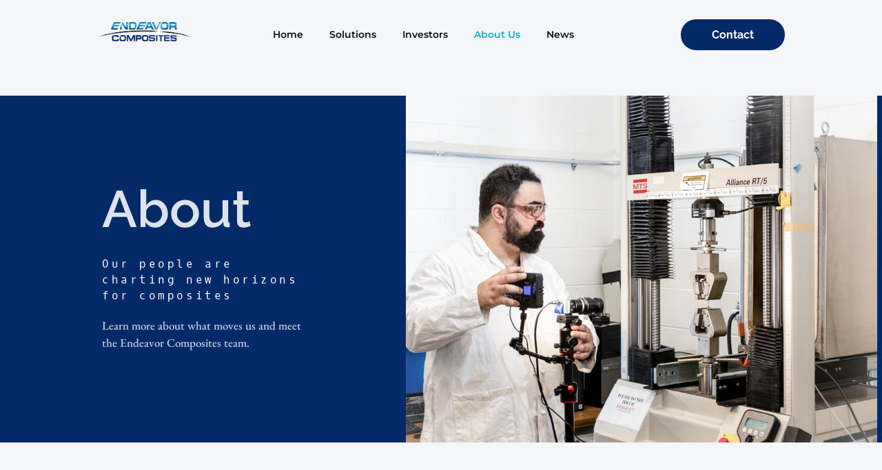

--- FILE ---
content_type: text/html; charset=UTF-8
request_url: https://endeavorcomposites.com/about/
body_size: 17643
content:
<!doctype html>
<html lang="en-US">
<head>
	<meta charset="UTF-8">
		<meta name="viewport" content="width=device-width, initial-scale=1">
	<link rel="profile" href="https://gmpg.org/xfn/11">
	<meta name='robots' content='index, follow, max-image-preview:large, max-snippet:-1, max-video-preview:-1' />

	<!-- This site is optimized with the Yoast SEO plugin v20.6 - https://yoast.com/wordpress/plugins/seo/ -->
	<title>About Us - Endeavor Composites</title>
	<meta name="description" content="We’re on a mission to create a circular economy that delivers value-added, zero-waste nonwoven composites. Learn more about us." />
	<link rel="canonical" href="https://endeavorcomposites.com/about/" />
	<meta property="og:locale" content="en_US" />
	<meta property="og:type" content="article" />
	<meta property="og:title" content="About Us - Endeavor Composites" />
	<meta property="og:description" content="We’re on a mission to create a circular economy that delivers value-added, zero-waste nonwoven composites. Learn more about us." />
	<meta property="og:url" content="https://endeavorcomposites.com/about/" />
	<meta property="og:site_name" content="Endeavor Composites" />
	<meta property="article:publisher" content="https://www.facebook.com/106918927584907" />
	<meta property="article:modified_time" content="2022-12-13T20:43:45+00:00" />
	<meta property="og:image" content="https://endeavorcomposites.com/wp-content/uploads/2022/11/Endeavor-Composites-Featured-Image-for-About-Page-1.jpg" />
	<meta property="og:image:width" content="863" />
	<meta property="og:image:height" content="576" />
	<meta property="og:image:type" content="image/jpeg" />
	<meta name="twitter:card" content="summary_large_image" />
	<meta name="twitter:label1" content="Est. reading time" />
	<meta name="twitter:data1" content="3 minutes" />
	<script type="application/ld+json" class="yoast-schema-graph">{"@context":"https://schema.org","@graph":[{"@type":"WebPage","@id":"https://endeavorcomposites.com/about/","url":"https://endeavorcomposites.com/about/","name":"About Us - Endeavor Composites","isPartOf":{"@id":"https://endeavorcomposites.com/#website"},"primaryImageOfPage":{"@id":"https://endeavorcomposites.com/about/#primaryimage"},"image":{"@id":"https://endeavorcomposites.com/about/#primaryimage"},"thumbnailUrl":"https://endeavorcomposites.com/wp-content/uploads/2022/11/Endeavor-Composites-Featured-Image-for-About-Page-1.jpg","datePublished":"2022-08-09T21:14:00+00:00","dateModified":"2022-12-13T20:43:45+00:00","description":"We’re on a mission to create a circular economy that delivers value-added, zero-waste nonwoven composites. Learn more about us.","breadcrumb":{"@id":"https://endeavorcomposites.com/about/#breadcrumb"},"inLanguage":"en-US","potentialAction":[{"@type":"ReadAction","target":["https://endeavorcomposites.com/about/"]}]},{"@type":"ImageObject","inLanguage":"en-US","@id":"https://endeavorcomposites.com/about/#primaryimage","url":"https://endeavorcomposites.com/wp-content/uploads/2022/11/Endeavor-Composites-Featured-Image-for-About-Page-1.jpg","contentUrl":"https://endeavorcomposites.com/wp-content/uploads/2022/11/Endeavor-Composites-Featured-Image-for-About-Page-1.jpg","width":863,"height":576,"caption":"Endeavor Composites Featured Image for Terms of Use Page"},{"@type":"BreadcrumbList","@id":"https://endeavorcomposites.com/about/#breadcrumb","itemListElement":[{"@type":"ListItem","position":1,"name":"Home","item":"https://endeavorcomposites.com/"},{"@type":"ListItem","position":2,"name":"About Us"}]},{"@type":"WebSite","@id":"https://endeavorcomposites.com/#website","url":"https://endeavorcomposites.com/","name":"Endeavor Composites","description":"Nonwoven composite fabrics for new horizons","publisher":{"@id":"https://endeavorcomposites.com/#organization"},"potentialAction":[{"@type":"SearchAction","target":{"@type":"EntryPoint","urlTemplate":"https://endeavorcomposites.com/?s={search_term_string}"},"query-input":"required name=search_term_string"}],"inLanguage":"en-US"},{"@type":"Organization","@id":"https://endeavorcomposites.com/#organization","name":"Endeavor Composites","url":"https://endeavorcomposites.com/","logo":{"@type":"ImageObject","inLanguage":"en-US","@id":"https://endeavorcomposites.com/#/schema/logo/image/","url":"https://endeavorcomposites.com/wp-content/uploads/2022/08/Endevor-Composites_logo_full-color.png","contentUrl":"https://endeavorcomposites.com/wp-content/uploads/2022/08/Endevor-Composites_logo_full-color.png","width":2243,"height":665,"caption":"Endeavor Composites"},"image":{"@id":"https://endeavorcomposites.com/#/schema/logo/image/"},"sameAs":["https://www.facebook.com/106918927584907","https://www.linkedin.com/company/endeavor-composites-inc/","https://www.instagram.com/endeavorcomposites"]}]}</script>
	<!-- / Yoast SEO plugin. -->


<link rel='dns-prefetch' href='//www.googletagmanager.com' />
<link rel="alternate" type="application/rss+xml" title="Endeavor Composites &raquo; Feed" href="https://endeavorcomposites.com/feed/" />
<link rel="alternate" type="application/rss+xml" title="Endeavor Composites &raquo; Comments Feed" href="https://endeavorcomposites.com/comments/feed/" />
<link rel="alternate" title="oEmbed (JSON)" type="application/json+oembed" href="https://endeavorcomposites.com/wp-json/oembed/1.0/embed?url=https%3A%2F%2Fendeavorcomposites.com%2Fabout%2F" />
<link rel="alternate" title="oEmbed (XML)" type="text/xml+oembed" href="https://endeavorcomposites.com/wp-json/oembed/1.0/embed?url=https%3A%2F%2Fendeavorcomposites.com%2Fabout%2F&#038;format=xml" />
<style id='wp-img-auto-sizes-contain-inline-css'>
img:is([sizes=auto i],[sizes^="auto," i]){contain-intrinsic-size:3000px 1500px}
/*# sourceURL=wp-img-auto-sizes-contain-inline-css */
</style>
<style id='wp-emoji-styles-inline-css'>

	img.wp-smiley, img.emoji {
		display: inline !important;
		border: none !important;
		box-shadow: none !important;
		height: 1em !important;
		width: 1em !important;
		margin: 0 0.07em !important;
		vertical-align: -0.1em !important;
		background: none !important;
		padding: 0 !important;
	}
/*# sourceURL=wp-emoji-styles-inline-css */
</style>
<style id='classic-theme-styles-inline-css'>
/*! This file is auto-generated */
.wp-block-button__link{color:#fff;background-color:#32373c;border-radius:9999px;box-shadow:none;text-decoration:none;padding:calc(.667em + 2px) calc(1.333em + 2px);font-size:1.125em}.wp-block-file__button{background:#32373c;color:#fff;text-decoration:none}
/*# sourceURL=/wp-includes/css/classic-themes.min.css */
</style>
<style id='global-styles-inline-css'>
:root{--wp--preset--aspect-ratio--square: 1;--wp--preset--aspect-ratio--4-3: 4/3;--wp--preset--aspect-ratio--3-4: 3/4;--wp--preset--aspect-ratio--3-2: 3/2;--wp--preset--aspect-ratio--2-3: 2/3;--wp--preset--aspect-ratio--16-9: 16/9;--wp--preset--aspect-ratio--9-16: 9/16;--wp--preset--color--black: #000000;--wp--preset--color--cyan-bluish-gray: #abb8c3;--wp--preset--color--white: #ffffff;--wp--preset--color--pale-pink: #f78da7;--wp--preset--color--vivid-red: #cf2e2e;--wp--preset--color--luminous-vivid-orange: #ff6900;--wp--preset--color--luminous-vivid-amber: #fcb900;--wp--preset--color--light-green-cyan: #7bdcb5;--wp--preset--color--vivid-green-cyan: #00d084;--wp--preset--color--pale-cyan-blue: #8ed1fc;--wp--preset--color--vivid-cyan-blue: #0693e3;--wp--preset--color--vivid-purple: #9b51e0;--wp--preset--gradient--vivid-cyan-blue-to-vivid-purple: linear-gradient(135deg,rgb(6,147,227) 0%,rgb(155,81,224) 100%);--wp--preset--gradient--light-green-cyan-to-vivid-green-cyan: linear-gradient(135deg,rgb(122,220,180) 0%,rgb(0,208,130) 100%);--wp--preset--gradient--luminous-vivid-amber-to-luminous-vivid-orange: linear-gradient(135deg,rgb(252,185,0) 0%,rgb(255,105,0) 100%);--wp--preset--gradient--luminous-vivid-orange-to-vivid-red: linear-gradient(135deg,rgb(255,105,0) 0%,rgb(207,46,46) 100%);--wp--preset--gradient--very-light-gray-to-cyan-bluish-gray: linear-gradient(135deg,rgb(238,238,238) 0%,rgb(169,184,195) 100%);--wp--preset--gradient--cool-to-warm-spectrum: linear-gradient(135deg,rgb(74,234,220) 0%,rgb(151,120,209) 20%,rgb(207,42,186) 40%,rgb(238,44,130) 60%,rgb(251,105,98) 80%,rgb(254,248,76) 100%);--wp--preset--gradient--blush-light-purple: linear-gradient(135deg,rgb(255,206,236) 0%,rgb(152,150,240) 100%);--wp--preset--gradient--blush-bordeaux: linear-gradient(135deg,rgb(254,205,165) 0%,rgb(254,45,45) 50%,rgb(107,0,62) 100%);--wp--preset--gradient--luminous-dusk: linear-gradient(135deg,rgb(255,203,112) 0%,rgb(199,81,192) 50%,rgb(65,88,208) 100%);--wp--preset--gradient--pale-ocean: linear-gradient(135deg,rgb(255,245,203) 0%,rgb(182,227,212) 50%,rgb(51,167,181) 100%);--wp--preset--gradient--electric-grass: linear-gradient(135deg,rgb(202,248,128) 0%,rgb(113,206,126) 100%);--wp--preset--gradient--midnight: linear-gradient(135deg,rgb(2,3,129) 0%,rgb(40,116,252) 100%);--wp--preset--font-size--small: 13px;--wp--preset--font-size--medium: 20px;--wp--preset--font-size--large: 36px;--wp--preset--font-size--x-large: 42px;--wp--preset--spacing--20: 0.44rem;--wp--preset--spacing--30: 0.67rem;--wp--preset--spacing--40: 1rem;--wp--preset--spacing--50: 1.5rem;--wp--preset--spacing--60: 2.25rem;--wp--preset--spacing--70: 3.38rem;--wp--preset--spacing--80: 5.06rem;--wp--preset--shadow--natural: 6px 6px 9px rgba(0, 0, 0, 0.2);--wp--preset--shadow--deep: 12px 12px 50px rgba(0, 0, 0, 0.4);--wp--preset--shadow--sharp: 6px 6px 0px rgba(0, 0, 0, 0.2);--wp--preset--shadow--outlined: 6px 6px 0px -3px rgb(255, 255, 255), 6px 6px rgb(0, 0, 0);--wp--preset--shadow--crisp: 6px 6px 0px rgb(0, 0, 0);}:where(.is-layout-flex){gap: 0.5em;}:where(.is-layout-grid){gap: 0.5em;}body .is-layout-flex{display: flex;}.is-layout-flex{flex-wrap: wrap;align-items: center;}.is-layout-flex > :is(*, div){margin: 0;}body .is-layout-grid{display: grid;}.is-layout-grid > :is(*, div){margin: 0;}:where(.wp-block-columns.is-layout-flex){gap: 2em;}:where(.wp-block-columns.is-layout-grid){gap: 2em;}:where(.wp-block-post-template.is-layout-flex){gap: 1.25em;}:where(.wp-block-post-template.is-layout-grid){gap: 1.25em;}.has-black-color{color: var(--wp--preset--color--black) !important;}.has-cyan-bluish-gray-color{color: var(--wp--preset--color--cyan-bluish-gray) !important;}.has-white-color{color: var(--wp--preset--color--white) !important;}.has-pale-pink-color{color: var(--wp--preset--color--pale-pink) !important;}.has-vivid-red-color{color: var(--wp--preset--color--vivid-red) !important;}.has-luminous-vivid-orange-color{color: var(--wp--preset--color--luminous-vivid-orange) !important;}.has-luminous-vivid-amber-color{color: var(--wp--preset--color--luminous-vivid-amber) !important;}.has-light-green-cyan-color{color: var(--wp--preset--color--light-green-cyan) !important;}.has-vivid-green-cyan-color{color: var(--wp--preset--color--vivid-green-cyan) !important;}.has-pale-cyan-blue-color{color: var(--wp--preset--color--pale-cyan-blue) !important;}.has-vivid-cyan-blue-color{color: var(--wp--preset--color--vivid-cyan-blue) !important;}.has-vivid-purple-color{color: var(--wp--preset--color--vivid-purple) !important;}.has-black-background-color{background-color: var(--wp--preset--color--black) !important;}.has-cyan-bluish-gray-background-color{background-color: var(--wp--preset--color--cyan-bluish-gray) !important;}.has-white-background-color{background-color: var(--wp--preset--color--white) !important;}.has-pale-pink-background-color{background-color: var(--wp--preset--color--pale-pink) !important;}.has-vivid-red-background-color{background-color: var(--wp--preset--color--vivid-red) !important;}.has-luminous-vivid-orange-background-color{background-color: var(--wp--preset--color--luminous-vivid-orange) !important;}.has-luminous-vivid-amber-background-color{background-color: var(--wp--preset--color--luminous-vivid-amber) !important;}.has-light-green-cyan-background-color{background-color: var(--wp--preset--color--light-green-cyan) !important;}.has-vivid-green-cyan-background-color{background-color: var(--wp--preset--color--vivid-green-cyan) !important;}.has-pale-cyan-blue-background-color{background-color: var(--wp--preset--color--pale-cyan-blue) !important;}.has-vivid-cyan-blue-background-color{background-color: var(--wp--preset--color--vivid-cyan-blue) !important;}.has-vivid-purple-background-color{background-color: var(--wp--preset--color--vivid-purple) !important;}.has-black-border-color{border-color: var(--wp--preset--color--black) !important;}.has-cyan-bluish-gray-border-color{border-color: var(--wp--preset--color--cyan-bluish-gray) !important;}.has-white-border-color{border-color: var(--wp--preset--color--white) !important;}.has-pale-pink-border-color{border-color: var(--wp--preset--color--pale-pink) !important;}.has-vivid-red-border-color{border-color: var(--wp--preset--color--vivid-red) !important;}.has-luminous-vivid-orange-border-color{border-color: var(--wp--preset--color--luminous-vivid-orange) !important;}.has-luminous-vivid-amber-border-color{border-color: var(--wp--preset--color--luminous-vivid-amber) !important;}.has-light-green-cyan-border-color{border-color: var(--wp--preset--color--light-green-cyan) !important;}.has-vivid-green-cyan-border-color{border-color: var(--wp--preset--color--vivid-green-cyan) !important;}.has-pale-cyan-blue-border-color{border-color: var(--wp--preset--color--pale-cyan-blue) !important;}.has-vivid-cyan-blue-border-color{border-color: var(--wp--preset--color--vivid-cyan-blue) !important;}.has-vivid-purple-border-color{border-color: var(--wp--preset--color--vivid-purple) !important;}.has-vivid-cyan-blue-to-vivid-purple-gradient-background{background: var(--wp--preset--gradient--vivid-cyan-blue-to-vivid-purple) !important;}.has-light-green-cyan-to-vivid-green-cyan-gradient-background{background: var(--wp--preset--gradient--light-green-cyan-to-vivid-green-cyan) !important;}.has-luminous-vivid-amber-to-luminous-vivid-orange-gradient-background{background: var(--wp--preset--gradient--luminous-vivid-amber-to-luminous-vivid-orange) !important;}.has-luminous-vivid-orange-to-vivid-red-gradient-background{background: var(--wp--preset--gradient--luminous-vivid-orange-to-vivid-red) !important;}.has-very-light-gray-to-cyan-bluish-gray-gradient-background{background: var(--wp--preset--gradient--very-light-gray-to-cyan-bluish-gray) !important;}.has-cool-to-warm-spectrum-gradient-background{background: var(--wp--preset--gradient--cool-to-warm-spectrum) !important;}.has-blush-light-purple-gradient-background{background: var(--wp--preset--gradient--blush-light-purple) !important;}.has-blush-bordeaux-gradient-background{background: var(--wp--preset--gradient--blush-bordeaux) !important;}.has-luminous-dusk-gradient-background{background: var(--wp--preset--gradient--luminous-dusk) !important;}.has-pale-ocean-gradient-background{background: var(--wp--preset--gradient--pale-ocean) !important;}.has-electric-grass-gradient-background{background: var(--wp--preset--gradient--electric-grass) !important;}.has-midnight-gradient-background{background: var(--wp--preset--gradient--midnight) !important;}.has-small-font-size{font-size: var(--wp--preset--font-size--small) !important;}.has-medium-font-size{font-size: var(--wp--preset--font-size--medium) !important;}.has-large-font-size{font-size: var(--wp--preset--font-size--large) !important;}.has-x-large-font-size{font-size: var(--wp--preset--font-size--x-large) !important;}
:where(.wp-block-post-template.is-layout-flex){gap: 1.25em;}:where(.wp-block-post-template.is-layout-grid){gap: 1.25em;}
:where(.wp-block-term-template.is-layout-flex){gap: 1.25em;}:where(.wp-block-term-template.is-layout-grid){gap: 1.25em;}
:where(.wp-block-columns.is-layout-flex){gap: 2em;}:where(.wp-block-columns.is-layout-grid){gap: 2em;}
:root :where(.wp-block-pullquote){font-size: 1.5em;line-height: 1.6;}
/*# sourceURL=global-styles-inline-css */
</style>
<link rel='stylesheet' id='hello-elementor-css' href='https://endeavorcomposites.com/wp-content/themes/hello-elementor/style.min.css?ver=2.6.1' media='all' />
<link rel='stylesheet' id='hello-elementor-theme-style-css' href='https://endeavorcomposites.com/wp-content/themes/hello-elementor/theme.min.css?ver=2.6.1' media='all' />
<link rel='stylesheet' id='elementor-frontend-css' href='https://endeavorcomposites.com/wp-content/plugins/elementor/assets/css/frontend.min.css?ver=3.34.2' media='all' />
<link rel='stylesheet' id='elementor-post-6-css' href='https://endeavorcomposites.com/wp-content/uploads/elementor/css/post-6.css?ver=1768904453' media='all' />
<link rel='stylesheet' id='widget-image-css' href='https://endeavorcomposites.com/wp-content/plugins/elementor/assets/css/widget-image.min.css?ver=3.34.2' media='all' />
<link rel='stylesheet' id='widget-nav-menu-css' href='https://endeavorcomposites.com/wp-content/plugins/elementor-pro/assets/css/widget-nav-menu.min.css?ver=3.31.0' media='all' />
<link rel='stylesheet' id='widget-heading-css' href='https://endeavorcomposites.com/wp-content/plugins/elementor/assets/css/widget-heading.min.css?ver=3.34.2' media='all' />
<link rel='stylesheet' id='widget-form-css' href='https://endeavorcomposites.com/wp-content/plugins/elementor-pro/assets/css/widget-form.min.css?ver=3.31.0' media='all' />
<link rel='stylesheet' id='widget-social-icons-css' href='https://endeavorcomposites.com/wp-content/plugins/elementor/assets/css/widget-social-icons.min.css?ver=3.34.2' media='all' />
<link rel='stylesheet' id='e-apple-webkit-css' href='https://endeavorcomposites.com/wp-content/plugins/elementor/assets/css/conditionals/apple-webkit.min.css?ver=3.34.2' media='all' />
<link rel='stylesheet' id='e-animation-fadeIn-css' href='https://endeavorcomposites.com/wp-content/plugins/elementor/assets/lib/animations/styles/fadeIn.min.css?ver=3.34.2' media='all' />
<link rel='stylesheet' id='e-motion-fx-css' href='https://endeavorcomposites.com/wp-content/plugins/elementor-pro/assets/css/modules/motion-fx.min.css?ver=3.31.0' media='all' />
<link rel='stylesheet' id='widget-spacer-css' href='https://endeavorcomposites.com/wp-content/plugins/elementor/assets/css/widget-spacer.min.css?ver=3.34.2' media='all' />
<link rel='stylesheet' id='e-animation-fadeInUp-css' href='https://endeavorcomposites.com/wp-content/plugins/elementor/assets/lib/animations/styles/fadeInUp.min.css?ver=3.34.2' media='all' />
<link rel='stylesheet' id='widget-divider-css' href='https://endeavorcomposites.com/wp-content/plugins/elementor/assets/css/widget-divider.min.css?ver=3.34.2' media='all' />
<link rel='stylesheet' id='e-animation-grow-css' href='https://endeavorcomposites.com/wp-content/plugins/elementor/assets/lib/animations/styles/e-animation-grow.min.css?ver=3.34.2' media='all' />
<link rel='stylesheet' id='widget-icon-box-css' href='https://endeavorcomposites.com/wp-content/plugins/elementor/assets/css/widget-icon-box.min.css?ver=3.34.2' media='all' />
<link rel='stylesheet' id='elementor-post-32-css' href='https://endeavorcomposites.com/wp-content/uploads/elementor/css/post-32.css?ver=1768904575' media='all' />
<link rel='stylesheet' id='elementor-post-22-css' href='https://endeavorcomposites.com/wp-content/uploads/elementor/css/post-22.css?ver=1768904453' media='all' />
<link rel='stylesheet' id='elementor-post-17-css' href='https://endeavorcomposites.com/wp-content/uploads/elementor/css/post-17.css?ver=1768904453' media='all' />
<link rel='stylesheet' id='elementor-gf-local-raleway-css' href='https://endeavorcomposites.com/wp-content/uploads/elementor/google-fonts/css/raleway.css?ver=1737468360' media='all' />
<link rel='stylesheet' id='elementor-gf-local-ebgaramond-css' href='https://endeavorcomposites.com/wp-content/uploads/elementor/google-fonts/css/ebgaramond.css?ver=1737468361' media='all' />
<link rel='stylesheet' id='elementor-gf-local-oxygenmono-css' href='https://endeavorcomposites.com/wp-content/uploads/elementor/google-fonts/css/oxygenmono.css?ver=1737468361' media='all' />
<link rel='stylesheet' id='elementor-gf-local-montserrat-css' href='https://endeavorcomposites.com/wp-content/uploads/elementor/google-fonts/css/montserrat.css?ver=1737468363' media='all' />
<script src="https://endeavorcomposites.com/wp-includes/js/jquery/jquery.min.js?ver=3.7.1" id="jquery-core-js"></script>
<script src="https://endeavorcomposites.com/wp-includes/js/jquery/jquery-migrate.min.js?ver=3.4.1" id="jquery-migrate-js"></script>

<!-- Google Analytics snippet added by Site Kit -->
<script src="https://www.googletagmanager.com/gtag/js?id=UA-251453163-1" id="google_gtagjs-js" async></script>
<script id="google_gtagjs-js-after">
window.dataLayer = window.dataLayer || [];function gtag(){dataLayer.push(arguments);}
gtag('set', 'linker', {"domains":["endeavorcomposites.com"]} );
gtag("js", new Date());
gtag("set", "developer_id.dZTNiMT", true);
gtag("config", "UA-251453163-1", {"anonymize_ip":true});
gtag("config", "G-NZT2MYEW3X");
//# sourceURL=google_gtagjs-js-after
</script>

<!-- End Google Analytics snippet added by Site Kit -->
<link rel="https://api.w.org/" href="https://endeavorcomposites.com/wp-json/" /><link rel="alternate" title="JSON" type="application/json" href="https://endeavorcomposites.com/wp-json/wp/v2/pages/32" /><link rel="EditURI" type="application/rsd+xml" title="RSD" href="https://endeavorcomposites.com/xmlrpc.php?rsd" />
<meta name="generator" content="WordPress 6.9" />
<link rel='shortlink' href='https://endeavorcomposites.com/?p=32' />
<meta name="generator" content="Site Kit by Google 1.99.0" /><meta name="generator" content="Elementor 3.34.2; features: e_font_icon_svg, additional_custom_breakpoints; settings: css_print_method-external, google_font-enabled, font_display-auto">
			<style>
				.e-con.e-parent:nth-of-type(n+4):not(.e-lazyloaded):not(.e-no-lazyload),
				.e-con.e-parent:nth-of-type(n+4):not(.e-lazyloaded):not(.e-no-lazyload) * {
					background-image: none !important;
				}
				@media screen and (max-height: 1024px) {
					.e-con.e-parent:nth-of-type(n+3):not(.e-lazyloaded):not(.e-no-lazyload),
					.e-con.e-parent:nth-of-type(n+3):not(.e-lazyloaded):not(.e-no-lazyload) * {
						background-image: none !important;
					}
				}
				@media screen and (max-height: 640px) {
					.e-con.e-parent:nth-of-type(n+2):not(.e-lazyloaded):not(.e-no-lazyload),
					.e-con.e-parent:nth-of-type(n+2):not(.e-lazyloaded):not(.e-no-lazyload) * {
						background-image: none !important;
					}
				}
			</style>
			<link rel="icon" href="https://endeavorcomposites.com/wp-content/uploads/2022/08/Screen-Shot-2022-08-24-at-5.44.53-PM-150x150.png" sizes="32x32" />
<link rel="icon" href="https://endeavorcomposites.com/wp-content/uploads/2022/08/Screen-Shot-2022-08-24-at-5.44.53-PM.png" sizes="192x192" />
<link rel="apple-touch-icon" href="https://endeavorcomposites.com/wp-content/uploads/2022/08/Screen-Shot-2022-08-24-at-5.44.53-PM.png" />
<meta name="msapplication-TileImage" content="https://endeavorcomposites.com/wp-content/uploads/2022/08/Screen-Shot-2022-08-24-at-5.44.53-PM.png" />
<meta name="traceparent" content="00-9c3d510f3fa1ee280000001769402262-9c3d510f3fa1ee28-01"></head>
<body class="wp-singular page-template-default page page-id-32 wp-custom-logo wp-theme-hello-elementor elementor-default elementor-kit-6 elementor-page elementor-page-32">


<a class="skip-link screen-reader-text" href="#content">
	Skip to content</a>

		<header data-elementor-type="header" data-elementor-id="22" class="elementor elementor-22 elementor-location-header" data-elementor-post-type="elementor_library">
					<header class="elementor-section elementor-top-section elementor-element elementor-element-625f450a elementor-section-full_width elementor-section-height-min-height elementor-section-content-middle elementor-section-height-default elementor-section-items-middle" data-id="625f450a" data-element_type="section">
						<div class="elementor-container elementor-column-gap-default">
					<div class="elementor-column elementor-col-33 elementor-top-column elementor-element elementor-element-1a9965a0" data-id="1a9965a0" data-element_type="column">
			<div class="elementor-widget-wrap elementor-element-populated">
						<div class="elementor-element elementor-element-28008597 elementor-widget elementor-widget-theme-site-logo elementor-widget-image" data-id="28008597" data-element_type="widget" data-widget_type="theme-site-logo.default">
				<div class="elementor-widget-container">
											<a href="https://endeavorcomposites.com">
			<img fetchpriority="high" width="800" height="238" src="https://endeavorcomposites.com/wp-content/uploads/2022/08/Endevor-Composites_logo_full-color-1024x304.png" class="attachment-large size-large wp-image-147" alt="Endeavor Composites Logo" srcset="https://endeavorcomposites.com/wp-content/uploads/2022/08/Endevor-Composites_logo_full-color-1024x304.png 1024w, https://endeavorcomposites.com/wp-content/uploads/2022/08/Endevor-Composites_logo_full-color-300x89.png 300w, https://endeavorcomposites.com/wp-content/uploads/2022/08/Endevor-Composites_logo_full-color-768x228.png 768w, https://endeavorcomposites.com/wp-content/uploads/2022/08/Endevor-Composites_logo_full-color-1536x455.png 1536w, https://endeavorcomposites.com/wp-content/uploads/2022/08/Endevor-Composites_logo_full-color-2048x607.png 2048w" sizes="(max-width: 800px) 100vw, 800px" />				</a>
											</div>
				</div>
					</div>
		</div>
				<div class="elementor-column elementor-col-33 elementor-top-column elementor-element elementor-element-30c4ff1b" data-id="30c4ff1b" data-element_type="column">
			<div class="elementor-widget-wrap elementor-element-populated">
						<div class="elementor-element elementor-element-4e7e5116 elementor-nav-menu__align-center elementor-nav-menu--stretch elementor-nav-menu--dropdown-tablet elementor-nav-menu__text-align-aside elementor-nav-menu--toggle elementor-nav-menu--burger elementor-widget elementor-widget-nav-menu" data-id="4e7e5116" data-element_type="widget" data-settings="{&quot;full_width&quot;:&quot;stretch&quot;,&quot;layout&quot;:&quot;horizontal&quot;,&quot;submenu_icon&quot;:{&quot;value&quot;:&quot;&lt;svg class=\&quot;e-font-icon-svg e-fas-caret-down\&quot; viewBox=\&quot;0 0 320 512\&quot; xmlns=\&quot;http:\/\/www.w3.org\/2000\/svg\&quot;&gt;&lt;path d=\&quot;M31.3 192h257.3c17.8 0 26.7 21.5 14.1 34.1L174.1 354.8c-7.8 7.8-20.5 7.8-28.3 0L17.2 226.1C4.6 213.5 13.5 192 31.3 192z\&quot;&gt;&lt;\/path&gt;&lt;\/svg&gt;&quot;,&quot;library&quot;:&quot;fa-solid&quot;},&quot;toggle&quot;:&quot;burger&quot;}" data-widget_type="nav-menu.default">
				<div class="elementor-widget-container">
								<nav aria-label="Menu" class="elementor-nav-menu--main elementor-nav-menu__container elementor-nav-menu--layout-horizontal e--pointer-text e--animation-none">
				<ul id="menu-1-4e7e5116" class="elementor-nav-menu"><li class="menu-item menu-item-type-post_type menu-item-object-page menu-item-home menu-item-96"><a href="https://endeavorcomposites.com/" class="elementor-item">Home</a></li>
<li class="menu-item menu-item-type-post_type menu-item-object-page menu-item-108"><a href="https://endeavorcomposites.com/solutions/" class="elementor-item">Solutions</a></li>
<li class="menu-item menu-item-type-post_type menu-item-object-page menu-item-99"><a href="https://endeavorcomposites.com/investors/" class="elementor-item">Investors</a></li>
<li class="menu-item menu-item-type-post_type menu-item-object-page current-menu-item page_item page-item-32 current_page_item menu-item-97"><a href="https://endeavorcomposites.com/about/" aria-current="page" class="elementor-item elementor-item-active">About Us</a></li>
<li class="menu-item menu-item-type-post_type menu-item-object-page menu-item-617"><a href="https://endeavorcomposites.com/news/" class="elementor-item">News</a></li>
</ul>			</nav>
					<div class="elementor-menu-toggle" role="button" tabindex="0" aria-label="Menu Toggle" aria-expanded="false">
			<svg aria-hidden="true" role="presentation" class="elementor-menu-toggle__icon--open e-font-icon-svg e-eicon-menu-bar" viewBox="0 0 1000 1000" xmlns="http://www.w3.org/2000/svg"><path d="M104 333H896C929 333 958 304 958 271S929 208 896 208H104C71 208 42 237 42 271S71 333 104 333ZM104 583H896C929 583 958 554 958 521S929 458 896 458H104C71 458 42 487 42 521S71 583 104 583ZM104 833H896C929 833 958 804 958 771S929 708 896 708H104C71 708 42 737 42 771S71 833 104 833Z"></path></svg><svg aria-hidden="true" role="presentation" class="elementor-menu-toggle__icon--close e-font-icon-svg e-eicon-close" viewBox="0 0 1000 1000" xmlns="http://www.w3.org/2000/svg"><path d="M742 167L500 408 258 167C246 154 233 150 217 150 196 150 179 158 167 167 154 179 150 196 150 212 150 229 154 242 171 254L408 500 167 742C138 771 138 800 167 829 196 858 225 858 254 829L496 587 738 829C750 842 767 846 783 846 800 846 817 842 829 829 842 817 846 804 846 783 846 767 842 750 829 737L588 500 833 258C863 229 863 200 833 171 804 137 775 137 742 167Z"></path></svg>		</div>
					<nav class="elementor-nav-menu--dropdown elementor-nav-menu__container" aria-hidden="true">
				<ul id="menu-2-4e7e5116" class="elementor-nav-menu"><li class="menu-item menu-item-type-post_type menu-item-object-page menu-item-home menu-item-96"><a href="https://endeavorcomposites.com/" class="elementor-item" tabindex="-1">Home</a></li>
<li class="menu-item menu-item-type-post_type menu-item-object-page menu-item-108"><a href="https://endeavorcomposites.com/solutions/" class="elementor-item" tabindex="-1">Solutions</a></li>
<li class="menu-item menu-item-type-post_type menu-item-object-page menu-item-99"><a href="https://endeavorcomposites.com/investors/" class="elementor-item" tabindex="-1">Investors</a></li>
<li class="menu-item menu-item-type-post_type menu-item-object-page current-menu-item page_item page-item-32 current_page_item menu-item-97"><a href="https://endeavorcomposites.com/about/" aria-current="page" class="elementor-item elementor-item-active" tabindex="-1">About Us</a></li>
<li class="menu-item menu-item-type-post_type menu-item-object-page menu-item-617"><a href="https://endeavorcomposites.com/news/" class="elementor-item" tabindex="-1">News</a></li>
</ul>			</nav>
						</div>
				</div>
					</div>
		</div>
				<div class="elementor-column elementor-col-33 elementor-top-column elementor-element elementor-element-309e3bd4" data-id="309e3bd4" data-element_type="column">
			<div class="elementor-widget-wrap elementor-element-populated">
						<div class="elementor-element elementor-element-3ace3a08 elementor-align-right elementor-widget elementor-widget-button" data-id="3ace3a08" data-element_type="widget" data-widget_type="button.default">
				<div class="elementor-widget-container">
									<div class="elementor-button-wrapper">
					<a class="elementor-button elementor-button-link elementor-size-sm" href="https://endeavorcomposites.com/contact">
						<span class="elementor-button-content-wrapper">
									<span class="elementor-button-text">Contact</span>
					</span>
					</a>
				</div>
								</div>
				</div>
					</div>
		</div>
					</div>
		</header>
				</header>
		
<main id="content" class="site-main post-32 page type-page status-publish has-post-thumbnail hentry" role="main">
		<div class="page-content">
				<div data-elementor-type="wp-page" data-elementor-id="32" class="elementor elementor-32" data-elementor-post-type="page">
						<header class="elementor-section elementor-top-section elementor-element elementor-element-5d24df4c elementor-section-full_width elementor-section-height-min-height elementor-section-items-stretch elementor-section-content-middle elementor-section-height-default" data-id="5d24df4c" data-element_type="section" data-settings="{&quot;background_background&quot;:&quot;classic&quot;}">
						<div class="elementor-container elementor-column-gap-default">
					<div class="elementor-column elementor-col-50 elementor-top-column elementor-element elementor-element-3a748948" data-id="3a748948" data-element_type="column">
			<div class="elementor-widget-wrap elementor-element-populated">
						<section class="elementor-section elementor-inner-section elementor-element elementor-element-21572e4c elementor-section-boxed elementor-section-height-default elementor-section-height-default" data-id="21572e4c" data-element_type="section">
						<div class="elementor-container elementor-column-gap-default">
					<div class="elementor-column elementor-col-100 elementor-inner-column elementor-element elementor-element-27c9af64" data-id="27c9af64" data-element_type="column">
			<div class="elementor-widget-wrap elementor-element-populated">
						<div class="elementor-element elementor-element-1bf6fd4a animated-slow elementor-invisible elementor-widget elementor-widget-heading" data-id="1bf6fd4a" data-element_type="widget" data-settings="{&quot;_animation&quot;:&quot;fadeIn&quot;}" data-widget_type="heading.default">
				<div class="elementor-widget-container">
					<h1 class="elementor-heading-title elementor-size-default">About</h1>				</div>
				</div>
				<div class="elementor-element elementor-element-28cba005 elementor-widget elementor-widget-heading" data-id="28cba005" data-element_type="widget" data-settings="{&quot;motion_fx_motion_fx_scrolling&quot;:&quot;yes&quot;,&quot;motion_fx_devices&quot;:[&quot;desktop&quot;,&quot;tablet&quot;,&quot;mobile&quot;]}" data-widget_type="heading.default">
				<div class="elementor-widget-container">
					<h3 class="elementor-heading-title elementor-size-default">Our people are charting new horizons for composites</h3>				</div>
				</div>
				<div class="elementor-element elementor-element-514a93b8 animated-slow elementor-invisible elementor-widget elementor-widget-text-editor" data-id="514a93b8" data-element_type="widget" data-settings="{&quot;_animation&quot;:&quot;fadeIn&quot;,&quot;_animation_delay&quot;:400}" data-widget_type="text-editor.default">
				<div class="elementor-widget-container">
									<p>Learn more about what moves us and meet the Endeavor Composites team.</p>								</div>
				</div>
					</div>
		</div>
					</div>
		</section>
					</div>
		</div>
				<div class="elementor-column elementor-col-50 elementor-top-column elementor-element elementor-element-366ac3ce" data-id="366ac3ce" data-element_type="column" data-settings="{&quot;background_background&quot;:&quot;classic&quot;,&quot;background_motion_fx_motion_fx_scrolling&quot;:&quot;yes&quot;,&quot;background_motion_fx_translateY_effect&quot;:&quot;yes&quot;,&quot;background_motion_fx_translateY_speed&quot;:{&quot;unit&quot;:&quot;px&quot;,&quot;size&quot;:1.8,&quot;sizes&quot;:[]},&quot;background_motion_fx_translateY_affectedRange&quot;:{&quot;unit&quot;:&quot;%&quot;,&quot;size&quot;:&quot;&quot;,&quot;sizes&quot;:{&quot;start&quot;:0,&quot;end&quot;:100}},&quot;background_motion_fx_devices&quot;:[&quot;desktop&quot;,&quot;tablet&quot;,&quot;mobile&quot;]}">
			<div class="elementor-widget-wrap elementor-element-populated">
						<div class="elementor-element elementor-element-7fa1d218 elementor-widget elementor-widget-spacer" data-id="7fa1d218" data-element_type="widget" data-widget_type="spacer.default">
				<div class="elementor-widget-container">
							<div class="elementor-spacer">
			<div class="elementor-spacer-inner"></div>
		</div>
						</div>
				</div>
					</div>
		</div>
					</div>
		</header>
				<section class="elementor-section elementor-top-section elementor-element elementor-element-50eb2ed animated-slow elementor-section-boxed elementor-section-height-default elementor-section-height-default elementor-invisible" data-id="50eb2ed" data-element_type="section" data-settings="{&quot;animation&quot;:&quot;fadeIn&quot;,&quot;animation_delay&quot;:600}">
						<div class="elementor-container elementor-column-gap-default">
					<div class="elementor-column elementor-col-100 elementor-top-column elementor-element elementor-element-728b94e2" data-id="728b94e2" data-element_type="column">
			<div class="elementor-widget-wrap elementor-element-populated">
						<div class="elementor-element elementor-element-c90c1b1 animated-slow elementor-invisible elementor-widget elementor-widget-heading" data-id="c90c1b1" data-element_type="widget" data-settings="{&quot;_animation&quot;:&quot;fadeInUp&quot;}" data-widget_type="heading.default">
				<div class="elementor-widget-container">
					<h2 class="elementor-heading-title elementor-size-default">We’re on a mission</h2>				</div>
				</div>
				<div class="elementor-element elementor-element-7b08d7b1 elementor-widget elementor-widget-text-editor" data-id="7b08d7b1" data-element_type="widget" data-widget_type="text-editor.default">
				<div class="elementor-widget-container">
									<p>We’re driven to create a circular economy that delivers incredibly strong, durable, value-added, zero-waste composite materials made from repurposed excess fibers that would otherwise be deposited in landfills.</p>								</div>
				</div>
					</div>
		</div>
					</div>
		</section>
				<section class="elementor-section elementor-top-section elementor-element elementor-element-dc970af elementor-section-boxed elementor-section-height-default elementor-section-height-default" data-id="dc970af" data-element_type="section">
						<div class="elementor-container elementor-column-gap-default">
					<div class="elementor-column elementor-col-100 elementor-top-column elementor-element elementor-element-4d5744b" data-id="4d5744b" data-element_type="column">
			<div class="elementor-widget-wrap elementor-element-populated">
						<div class="elementor-element elementor-element-fca8e62 elementor-widget elementor-widget-spacer" data-id="fca8e62" data-element_type="widget" data-widget_type="spacer.default">
				<div class="elementor-widget-container">
							<div class="elementor-spacer">
			<div class="elementor-spacer-inner"></div>
		</div>
						</div>
				</div>
					</div>
		</div>
					</div>
		</section>
				<section class="elementor-section elementor-top-section elementor-element elementor-element-56abb3d6 elementor-section-content-middle elementor-section-full_width elementor-section-height-default elementor-section-height-default" data-id="56abb3d6" data-element_type="section" data-settings="{&quot;background_background&quot;:&quot;classic&quot;}">
						<div class="elementor-container elementor-column-gap-no">
					<div class="elementor-column elementor-col-50 elementor-top-column elementor-element elementor-element-7c54afbb" data-id="7c54afbb" data-element_type="column">
			<div class="elementor-widget-wrap elementor-element-populated">
						<div class="elementor-element elementor-element-53bbcf69 elementor-widget elementor-widget-text-editor" data-id="53bbcf69" data-element_type="widget" data-widget_type="text-editor.default">
				<div class="elementor-widget-container">
									<p>Values</p>								</div>
				</div>
				<div class="elementor-element elementor-element-64076988 elementor-widget elementor-widget-heading" data-id="64076988" data-element_type="widget" data-widget_type="heading.default">
				<div class="elementor-widget-container">
					<h3 class="elementor-heading-title elementor-size-default">Commitment to carbon fiber innovation</h3>				</div>
				</div>
				<div class="elementor-element elementor-element-895104b elementor-widget elementor-widget-text-editor" data-id="895104b" data-element_type="widget" data-widget_type="text-editor.default">
				<div class="elementor-widget-container">
									<p>We believe there is always a way to make things work.</p><p>We’re always looking forward.</p>								</div>
				</div>
				<div class="elementor-element elementor-element-10bc528c elementor-widget-divider--view-line elementor-widget elementor-widget-divider" data-id="10bc528c" data-element_type="widget" data-widget_type="divider.default">
				<div class="elementor-widget-container">
							<div class="elementor-divider">
			<span class="elementor-divider-separator">
						</span>
		</div>
						</div>
				</div>
					</div>
		</div>
				<div class="elementor-column elementor-col-50 elementor-top-column elementor-element elementor-element-67870d3c" data-id="67870d3c" data-element_type="column">
			<div class="elementor-widget-wrap elementor-element-populated">
						<div class="elementor-element elementor-element-28134b8 elementor-widget elementor-widget-spacer" data-id="28134b8" data-element_type="widget" data-widget_type="spacer.default">
				<div class="elementor-widget-container">
							<div class="elementor-spacer">
			<div class="elementor-spacer-inner"></div>
		</div>
						</div>
				</div>
				<div class="elementor-element elementor-element-7ea68c41 elementor-position-inline-start elementor-view-default elementor-mobile-position-block-start elementor-widget elementor-widget-icon-box" data-id="7ea68c41" data-element_type="widget" data-widget_type="icon-box.default">
				<div class="elementor-widget-container">
							<div class="elementor-icon-box-wrapper">

						<div class="elementor-icon-box-icon">
				<span  class="elementor-icon elementor-animation-grow">
				<svg aria-hidden="true" class="e-font-icon-svg e-fas-square-full" viewBox="0 0 512 512" xmlns="http://www.w3.org/2000/svg"><path d="M512 512H0V0h512v512z"></path></svg>				</span>
			</div>
			
						<div class="elementor-icon-box-content">

									<h3 class="elementor-icon-box-title">
						<span  >
							Evolving advanced manufacturing						</span>
					</h3>
				
									<p class="elementor-icon-box-description">
						We help our customers push the envelope, enabling them to do things they’ve never done before at a price they never anticipated.					</p>
				
			</div>
			
		</div>
						</div>
				</div>
				<div class="elementor-element elementor-element-7fafc48f elementor-position-inline-start elementor-view-default elementor-mobile-position-block-start elementor-widget elementor-widget-icon-box" data-id="7fafc48f" data-element_type="widget" data-widget_type="icon-box.default">
				<div class="elementor-widget-container">
							<div class="elementor-icon-box-wrapper">

						<div class="elementor-icon-box-icon">
				<span  class="elementor-icon elementor-animation-grow">
				<svg aria-hidden="true" class="e-font-icon-svg e-fas-square-full" viewBox="0 0 512 512" xmlns="http://www.w3.org/2000/svg"><path d="M512 512H0V0h512v512z"></path></svg>				</span>
			</div>
			
						<div class="elementor-icon-box-content">

									<h3 class="elementor-icon-box-title">
						<span  >
							Turning waste into profit						</span>
					</h3>
				
									<p class="elementor-icon-box-description">
						We aim to save billions of dollars of post-industrial virgin carbon from landfills, and create sustainable solutions for clients and investors.					</p>
				
			</div>
			
		</div>
						</div>
				</div>
				<div class="elementor-element elementor-element-3bbc3d6 elementor-position-inline-start elementor-view-default elementor-mobile-position-block-start elementor-widget elementor-widget-icon-box" data-id="3bbc3d6" data-element_type="widget" data-widget_type="icon-box.default">
				<div class="elementor-widget-container">
							<div class="elementor-icon-box-wrapper">

						<div class="elementor-icon-box-icon">
				<span  class="elementor-icon elementor-animation-grow">
				<svg aria-hidden="true" class="e-font-icon-svg e-fas-square-full" viewBox="0 0 512 512" xmlns="http://www.w3.org/2000/svg"><path d="M512 512H0V0h512v512z"></path></svg>				</span>
			</div>
			
						<div class="elementor-icon-box-content">

									<h3 class="elementor-icon-box-title">
						<span  >
							Focused on customer success						</span>
					</h3>
				
									<p class="elementor-icon-box-description">
						We go the extra mile with our customers to create solutions that deliver results.					</p>
				
			</div>
			
		</div>
						</div>
				</div>
				<div class="elementor-element elementor-element-1408f948 elementor-position-inline-start elementor-view-default elementor-mobile-position-block-start elementor-widget elementor-widget-icon-box" data-id="1408f948" data-element_type="widget" data-widget_type="icon-box.default">
				<div class="elementor-widget-container">
							<div class="elementor-icon-box-wrapper">

						<div class="elementor-icon-box-icon">
				<span  class="elementor-icon elementor-animation-grow">
				<svg aria-hidden="true" class="e-font-icon-svg e-fas-square-full" viewBox="0 0 512 512" xmlns="http://www.w3.org/2000/svg"><path d="M512 512H0V0h512v512z"></path></svg>				</span>
			</div>
			
						<div class="elementor-icon-box-content">

									<h3 class="elementor-icon-box-title">
						<span  >
							Obsessed with application						</span>
					</h3>
				
									<p class="elementor-icon-box-description">
						Our work is actionable, tangible, but built on heavy scientific theory. We want to create innovative solutions and bring them to life quickly.					</p>
				
			</div>
			
		</div>
						</div>
				</div>
					</div>
		</div>
					</div>
		</section>
				<header class="elementor-section elementor-top-section elementor-element elementor-element-61cbc200 elementor-section-full_width elementor-section-height-min-height elementor-section-content-middle elementor-reverse-tablet elementor-reverse-mobile elementor-section-height-default elementor-section-items-middle" data-id="61cbc200" data-element_type="section">
						<div class="elementor-container elementor-column-gap-default">
					<div class="elementor-column elementor-col-50 elementor-top-column elementor-element elementor-element-6c17002" data-id="6c17002" data-element_type="column">
			<div class="elementor-widget-wrap elementor-element-populated">
						<div class="elementor-element elementor-element-36d8f7c7 elementor-widget elementor-widget-image" data-id="36d8f7c7" data-element_type="widget" data-settings="{&quot;motion_fx_motion_fx_scrolling&quot;:&quot;yes&quot;,&quot;motion_fx_opacity_effect&quot;:&quot;yes&quot;,&quot;motion_fx_opacity_range&quot;:{&quot;unit&quot;:&quot;%&quot;,&quot;size&quot;:&quot;&quot;,&quot;sizes&quot;:{&quot;start&quot;:&quot;0&quot;,&quot;end&quot;:&quot;47&quot;}},&quot;motion_fx_range&quot;:&quot;viewport&quot;,&quot;motion_fx_motion_fx_mouse&quot;:&quot;yes&quot;,&quot;motion_fx_opacity_direction&quot;:&quot;out-in&quot;,&quot;motion_fx_opacity_level&quot;:{&quot;unit&quot;:&quot;px&quot;,&quot;size&quot;:10,&quot;sizes&quot;:[]},&quot;motion_fx_devices&quot;:[&quot;desktop&quot;,&quot;tablet&quot;,&quot;mobile&quot;]}" data-widget_type="image.default">
				<div class="elementor-widget-container">
															<img decoding="async" width="683" height="1024" src="https://endeavorcomposites.com/wp-content/uploads/2022/10/Composite-prototyping-image-from-Endeavor-Composites.jpg" class="attachment-large size-large wp-image-500" alt="Composite prototyping image from Endeavor Composites" srcset="https://endeavorcomposites.com/wp-content/uploads/2022/10/Composite-prototyping-image-from-Endeavor-Composites.jpg 683w, https://endeavorcomposites.com/wp-content/uploads/2022/10/Composite-prototyping-image-from-Endeavor-Composites-200x300.jpg 200w" sizes="(max-width: 683px) 100vw, 683px" />															</div>
				</div>
					</div>
		</div>
				<div class="elementor-column elementor-col-50 elementor-top-column elementor-element elementor-element-7d16a509" data-id="7d16a509" data-element_type="column">
			<div class="elementor-widget-wrap elementor-element-populated">
						<section class="elementor-section elementor-inner-section elementor-element elementor-element-301056b elementor-section-full_width elementor-section-height-default elementor-section-height-default" data-id="301056b" data-element_type="section">
						<div class="elementor-container elementor-column-gap-default">
					<div class="elementor-column elementor-col-100 elementor-inner-column elementor-element elementor-element-686581d3" data-id="686581d3" data-element_type="column">
			<div class="elementor-widget-wrap elementor-element-populated">
						<div class="elementor-element elementor-element-74f5a49a animated-slow elementor-invisible elementor-widget elementor-widget-heading" data-id="74f5a49a" data-element_type="widget" data-settings="{&quot;_animation&quot;:&quot;fadeIn&quot;}" data-widget_type="heading.default">
				<div class="elementor-widget-container">
					<h2 class="elementor-heading-title elementor-size-default">Serious science delivers serious business impact.</h2>				</div>
				</div>
				<div class="elementor-element elementor-element-6d2d52a elementor-widget elementor-widget-heading" data-id="6d2d52a" data-element_type="widget" data-widget_type="heading.default">
				<div class="elementor-widget-container">
					<h4 class="elementor-heading-title elementor-size-default">Meet Hicham Ghossein, Ph.D. <br><b>Chief Executive Officer</b></h4>				</div>
				</div>
				<div class="elementor-element elementor-element-18d4d4be animated-slow elementor-invisible elementor-widget elementor-widget-text-editor" data-id="18d4d4be" data-element_type="widget" data-settings="{&quot;_animation&quot;:&quot;fadeIn&quot;,&quot;_animation_delay&quot;:&quot;400&quot;}" data-widget_type="text-editor.default">
				<div class="elementor-widget-container">
									<p><b><a style="font-family: var( --e-global-typography-text-font-family ), Sans-serif; font-size: var( --e-global-typography-text-font-size ); font-style: var( --e-global-typography-text-font-style ); text-transform: var( --e-global-typography-text-text-transform );" href="https://www.linkedin.com/in/hicham-ghossein-ph-d-719651b/" target="_blank" rel="noopener">Hicham Ghossein</a><span style="color: var( --e-global-color-text ); font-family: var( --e-global-typography-text-font-family ), Sans-serif; font-size: var( --e-global-typography-text-font-size ); text-transform: var( --e-global-typography-text-text-transform ); background-color: var( --e-global-color-630e120 );"> </span></b><span style="color: var( --e-global-color-text ); font-family: var( --e-global-typography-text-font-family ), Sans-serif; font-size: var( --e-global-typography-text-font-size ); font-weight: var( --e-global-typography-text-font-weight ); text-transform: var( --e-global-typography-text-text-transform ); background-color: var( --e-global-color-630e120 );">earned his Ph.D. in 2018 from The University of Tennessee, Knoxville with two master’s degrees from UAB in the fields of Physics (2010) and Materials Science &amp; Engineering (2014). </span><span style="background-color: var( --e-global-color-630e120 ); color: var( --e-global-color-text ); font-family: var( --e-global-typography-text-font-family ), Sans-serif; font-size: var( --e-global-typography-text-font-size ); font-weight: var( --e-global-typography-text-font-weight ); text-transform: var( --e-global-typography-text-text-transform ); font-style: var( --e-global-typography-text-font-style );">Ghossein serves as the CEO of Endeavor Composites, Inc. and was an entrepreneurial fellow at the Department of Energy Advanced Manufacturing Office/ Innovation Crossroads Program (Cohort 3) at Oak Ridge National Lab. During this program, Ghossein worked on scaling up and commercializing a carbon fiber nonwoven technology that allowed the production of turnkey preform solutions for innovation in advanced composites manufacturing. </span></p><p><span style="background-color: var( --e-global-color-630e120 ); color: var( --e-global-color-text ); font-family: var( --e-global-typography-text-font-family ), Sans-serif; font-size: var( --e-global-typography-text-font-size ); font-weight: var( --e-global-typography-text-font-weight ); text-transform: var( --e-global-typography-text-text-transform ); font-style: var( --e-global-typography-text-font-style );">During his graduate studies, Ghossein conducted multiple customer discovery exercises through the NSF I-Corps program and was lead student on several Institute of Advanced Composites Manufacturing Innovation (IACMI) projects. </span><span style="color: var( --e-global-color-text ); font-family: var( --e-global-typography-text-font-family ), Sans-serif; font-size: var( --e-global-typography-text-font-size ); font-style: var( --e-global-typography-text-font-style ); font-weight: var( --e-global-typography-text-font-weight ); text-transform: var( --e-global-typography-text-text-transform ); background-color: var( --e-global-color-630e120 );">He was recipient of The Heart of Smoke and Fire challenge coin by Scott Forge Space Program in 2016, The Eisenhower School of Defense- Advanced Manufacturing challenge coin, and The Secretary of The Army – Civilian Aide challenge coin in 2018. </span></p><p><span style="color: var( --e-global-color-text ); font-family: var( --e-global-typography-text-font-family ), Sans-serif; font-size: var( --e-global-typography-text-font-size ); font-style: var( --e-global-typography-text-font-style ); font-weight: var( --e-global-typography-text-font-weight ); text-transform: var( --e-global-typography-text-text-transform ); background-color: var( --e-global-color-630e120 );">During his entrepreneurial program, Ghossein negotiated potential commercialization agreements for nonwoven fabrics with several carbon fiber OEMs and advanced composites production with transportation &amp; communication OEMs. </span></p><p><span style="color: var( --e-global-color-text ); font-family: var( --e-global-typography-text-font-family ), Sans-serif; font-size: var( --e-global-typography-text-font-size ); font-style: var( --e-global-typography-text-font-style ); font-weight: var( --e-global-typography-text-font-weight ); text-transform: var( --e-global-typography-text-text-transform ); background-color: var( --e-global-color-630e120 );">Ghossein served as PI on an Air Force Phase I STTR award &amp; a NSF Phase I award, and partnered on an ARPA-E STTR phase I &amp; II. Ghossein also served as the awards chair for the composite division with the Society of Plastic Engineers from 2018 to 2022 and is a board member with the Composites Coalition Steering Committee in the East Tennessee area. </span></p><p><span style="color: var( --e-global-color-text ); font-family: var( --e-global-typography-text-font-family ), Sans-serif; font-size: var( --e-global-typography-text-font-size ); font-style: var( --e-global-typography-text-font-style ); font-weight: var( --e-global-typography-text-font-weight ); text-transform: var( --e-global-typography-text-text-transform ); background-color: var( --e-global-color-630e120 );">Today, Ghossein is serving a 2 year term as council member with IACMI, representing Small and Medium Enterprise.</span></p>								</div>
				</div>
					</div>
		</div>
					</div>
		</section>
					</div>
		</div>
					</div>
		</header>
				<section class="elementor-section elementor-top-section elementor-element elementor-element-20038a52 elementor-section-boxed elementor-section-height-default elementor-section-height-default" data-id="20038a52" data-element_type="section" data-settings="{&quot;background_background&quot;:&quot;classic&quot;}">
						<div class="elementor-container elementor-column-gap-default">
					<div class="elementor-column elementor-col-66 elementor-top-column elementor-element elementor-element-35090cfe" data-id="35090cfe" data-element_type="column">
			<div class="elementor-widget-wrap elementor-element-populated">
						<div class="elementor-element elementor-element-71f5c6f9 elementor-widget elementor-widget-heading" data-id="71f5c6f9" data-element_type="widget" data-widget_type="heading.default">
				<div class="elementor-widget-container">
					<h2 class="elementor-heading-title elementor-size-default">Connect with Endeavor Composites</h2>				</div>
				</div>
					</div>
		</div>
				<div class="elementor-column elementor-col-33 elementor-top-column elementor-element elementor-element-3134295c" data-id="3134295c" data-element_type="column">
			<div class="elementor-widget-wrap elementor-element-populated">
						<div class="elementor-element elementor-element-27d22484 elementor-widget elementor-widget-button" data-id="27d22484" data-element_type="widget" data-widget_type="button.default">
				<div class="elementor-widget-container">
									<div class="elementor-button-wrapper">
					<a class="elementor-button elementor-button-link elementor-size-sm" href="https://endeavorcomposites.com/contact">
						<span class="elementor-button-content-wrapper">
									<span class="elementor-button-text">Contact Us</span>
					</span>
					</a>
				</div>
								</div>
				</div>
					</div>
		</div>
					</div>
		</section>
				</div>
				<div class="post-tags">
					</div>
			</div>

	<section id="comments" class="comments-area">

	


</section><!-- .comments-area -->
</main>

			<footer data-elementor-type="footer" data-elementor-id="17" class="elementor elementor-17 elementor-location-footer" data-elementor-post-type="elementor_library">
					<footer class="elementor-section elementor-top-section elementor-element elementor-element-7fe65659 elementor-section-full_width elementor-section-height-min-height elementor-section-items-stretch elementor-section-content-top elementor-section-height-default" data-id="7fe65659" data-element_type="section" data-settings="{&quot;background_background&quot;:&quot;classic&quot;}">
						<div class="elementor-container elementor-column-gap-default">
					<div class="elementor-column elementor-col-25 elementor-top-column elementor-element elementor-element-2c00b58a" data-id="2c00b58a" data-element_type="column">
			<div class="elementor-widget-wrap elementor-element-populated">
						<div class="elementor-element elementor-element-58abcab7 elementor-widget elementor-widget-heading" data-id="58abcab7" data-element_type="widget" data-widget_type="heading.default">
				<div class="elementor-widget-container">
					<h5 class="elementor-heading-title elementor-size-default">Learn More</h5>				</div>
				</div>
				<div class="elementor-element elementor-element-3a049061 elementor-nav-menu__align-start elementor-nav-menu--dropdown-none elementor-widget elementor-widget-nav-menu" data-id="3a049061" data-element_type="widget" data-settings="{&quot;layout&quot;:&quot;vertical&quot;,&quot;submenu_icon&quot;:{&quot;value&quot;:&quot;&lt;svg class=\&quot;e-font-icon-svg e-fas-caret-down\&quot; viewBox=\&quot;0 0 320 512\&quot; xmlns=\&quot;http:\/\/www.w3.org\/2000\/svg\&quot;&gt;&lt;path d=\&quot;M31.3 192h257.3c17.8 0 26.7 21.5 14.1 34.1L174.1 354.8c-7.8 7.8-20.5 7.8-28.3 0L17.2 226.1C4.6 213.5 13.5 192 31.3 192z\&quot;&gt;&lt;\/path&gt;&lt;\/svg&gt;&quot;,&quot;library&quot;:&quot;fa-solid&quot;}}" data-widget_type="nav-menu.default">
				<div class="elementor-widget-container">
								<nav aria-label="Menu" class="elementor-nav-menu--main elementor-nav-menu__container elementor-nav-menu--layout-vertical e--pointer-none">
				<ul id="menu-1-3a049061" class="elementor-nav-menu sm-vertical"><li class="menu-item menu-item-type-post_type menu-item-object-page menu-item-home menu-item-96"><a href="https://endeavorcomposites.com/" class="elementor-item">Home</a></li>
<li class="menu-item menu-item-type-post_type menu-item-object-page menu-item-108"><a href="https://endeavorcomposites.com/solutions/" class="elementor-item">Solutions</a></li>
<li class="menu-item menu-item-type-post_type menu-item-object-page menu-item-99"><a href="https://endeavorcomposites.com/investors/" class="elementor-item">Investors</a></li>
<li class="menu-item menu-item-type-post_type menu-item-object-page current-menu-item page_item page-item-32 current_page_item menu-item-97"><a href="https://endeavorcomposites.com/about/" aria-current="page" class="elementor-item elementor-item-active">About Us</a></li>
<li class="menu-item menu-item-type-post_type menu-item-object-page menu-item-617"><a href="https://endeavorcomposites.com/news/" class="elementor-item">News</a></li>
</ul>			</nav>
						<nav class="elementor-nav-menu--dropdown elementor-nav-menu__container" aria-hidden="true">
				<ul id="menu-2-3a049061" class="elementor-nav-menu sm-vertical"><li class="menu-item menu-item-type-post_type menu-item-object-page menu-item-home menu-item-96"><a href="https://endeavorcomposites.com/" class="elementor-item" tabindex="-1">Home</a></li>
<li class="menu-item menu-item-type-post_type menu-item-object-page menu-item-108"><a href="https://endeavorcomposites.com/solutions/" class="elementor-item" tabindex="-1">Solutions</a></li>
<li class="menu-item menu-item-type-post_type menu-item-object-page menu-item-99"><a href="https://endeavorcomposites.com/investors/" class="elementor-item" tabindex="-1">Investors</a></li>
<li class="menu-item menu-item-type-post_type menu-item-object-page current-menu-item page_item page-item-32 current_page_item menu-item-97"><a href="https://endeavorcomposites.com/about/" aria-current="page" class="elementor-item elementor-item-active" tabindex="-1">About Us</a></li>
<li class="menu-item menu-item-type-post_type menu-item-object-page menu-item-617"><a href="https://endeavorcomposites.com/news/" class="elementor-item" tabindex="-1">News</a></li>
</ul>			</nav>
						</div>
				</div>
					</div>
		</div>
				<div class="elementor-column elementor-col-25 elementor-top-column elementor-element elementor-element-ec9e1f9" data-id="ec9e1f9" data-element_type="column">
			<div class="elementor-widget-wrap elementor-element-populated">
						<div class="elementor-element elementor-element-5cef574 elementor-widget elementor-widget-heading" data-id="5cef574" data-element_type="widget" data-widget_type="heading.default">
				<div class="elementor-widget-container">
					<h5 class="elementor-heading-title elementor-size-default">Legal</h5>				</div>
				</div>
				<div class="elementor-element elementor-element-926eae4 elementor-nav-menu__align-start elementor-nav-menu--dropdown-none elementor-widget elementor-widget-nav-menu" data-id="926eae4" data-element_type="widget" data-settings="{&quot;layout&quot;:&quot;vertical&quot;,&quot;submenu_icon&quot;:{&quot;value&quot;:&quot;&lt;svg class=\&quot;e-font-icon-svg e-fas-caret-down\&quot; viewBox=\&quot;0 0 320 512\&quot; xmlns=\&quot;http:\/\/www.w3.org\/2000\/svg\&quot;&gt;&lt;path d=\&quot;M31.3 192h257.3c17.8 0 26.7 21.5 14.1 34.1L174.1 354.8c-7.8 7.8-20.5 7.8-28.3 0L17.2 226.1C4.6 213.5 13.5 192 31.3 192z\&quot;&gt;&lt;\/path&gt;&lt;\/svg&gt;&quot;,&quot;library&quot;:&quot;fa-solid&quot;}}" data-widget_type="nav-menu.default">
				<div class="elementor-widget-container">
								<nav aria-label="Menu" class="elementor-nav-menu--main elementor-nav-menu__container elementor-nav-menu--layout-vertical e--pointer-none">
				<ul id="menu-1-926eae4" class="elementor-nav-menu sm-vertical"><li class="menu-item menu-item-type-post_type menu-item-object-page menu-item-642"><a href="https://endeavorcomposites.com/privacy-policy/" class="elementor-item">Privacy Policy</a></li>
<li class="menu-item menu-item-type-post_type menu-item-object-page menu-item-643"><a href="https://endeavorcomposites.com/terms-of-use/" class="elementor-item">Terms of Use</a></li>
</ul>			</nav>
						<nav class="elementor-nav-menu--dropdown elementor-nav-menu__container" aria-hidden="true">
				<ul id="menu-2-926eae4" class="elementor-nav-menu sm-vertical"><li class="menu-item menu-item-type-post_type menu-item-object-page menu-item-642"><a href="https://endeavorcomposites.com/privacy-policy/" class="elementor-item" tabindex="-1">Privacy Policy</a></li>
<li class="menu-item menu-item-type-post_type menu-item-object-page menu-item-643"><a href="https://endeavorcomposites.com/terms-of-use/" class="elementor-item" tabindex="-1">Terms of Use</a></li>
</ul>			</nav>
						</div>
				</div>
					</div>
		</div>
				<div class="elementor-column elementor-col-25 elementor-top-column elementor-element elementor-element-17114684" data-id="17114684" data-element_type="column">
			<div class="elementor-widget-wrap elementor-element-populated">
						<div class="elementor-element elementor-element-6c6af362 elementor-widget elementor-widget-theme-site-logo elementor-widget-image" data-id="6c6af362" data-element_type="widget" data-widget_type="theme-site-logo.default">
				<div class="elementor-widget-container">
											<a href="https://endeavorcomposites.com">
			<img width="2243" height="665" src="https://endeavorcomposites.com/wp-content/uploads/2022/08/Endevor-Composites_logo_full-color.png" class="attachment-full size-full wp-image-147" alt="Endeavor Composites Logo" srcset="https://endeavorcomposites.com/wp-content/uploads/2022/08/Endevor-Composites_logo_full-color.png 2243w, https://endeavorcomposites.com/wp-content/uploads/2022/08/Endevor-Composites_logo_full-color-300x89.png 300w, https://endeavorcomposites.com/wp-content/uploads/2022/08/Endevor-Composites_logo_full-color-1024x304.png 1024w, https://endeavorcomposites.com/wp-content/uploads/2022/08/Endevor-Composites_logo_full-color-768x228.png 768w, https://endeavorcomposites.com/wp-content/uploads/2022/08/Endevor-Composites_logo_full-color-1536x455.png 1536w, https://endeavorcomposites.com/wp-content/uploads/2022/08/Endevor-Composites_logo_full-color-2048x607.png 2048w" sizes="(max-width: 2243px) 100vw, 2243px" />				</a>
											</div>
				</div>
					</div>
		</div>
				<div class="elementor-column elementor-col-25 elementor-top-column elementor-element elementor-element-4469000" data-id="4469000" data-element_type="column">
			<div class="elementor-widget-wrap elementor-element-populated">
						<div class="elementor-element elementor-element-20831713 elementor-widget elementor-widget-heading" data-id="20831713" data-element_type="widget" data-widget_type="heading.default">
				<div class="elementor-widget-container">
					<h5 class="elementor-heading-title elementor-size-default">Subscribe</h5>				</div>
				</div>
				<div class="elementor-element elementor-element-2cde4d10 elementor-mobile-button-align-end elementor-button-align-stretch elementor-widget elementor-widget-form" data-id="2cde4d10" data-element_type="widget" data-settings="{&quot;button_width&quot;:&quot;20&quot;,&quot;step_next_label&quot;:&quot;Next&quot;,&quot;step_previous_label&quot;:&quot;Previous&quot;,&quot;button_width_mobile&quot;:&quot;25&quot;,&quot;button_width_tablet&quot;:&quot;20&quot;,&quot;step_type&quot;:&quot;number_text&quot;,&quot;step_icon_shape&quot;:&quot;circle&quot;}" data-widget_type="form.default">
				<div class="elementor-widget-container">
							<form class="elementor-form" method="post" name="Newsletter Sign Up Form" aria-label="Newsletter Sign Up Form">
			<input type="hidden" name="post_id" value="17"/>
			<input type="hidden" name="form_id" value="2cde4d10"/>
			<input type="hidden" name="referer_title" value="You searched for Pdf GitHub-Copilot Version 👰 GitHub-Copilot Test Passing Score 🆚 GitHub-Copilot Book Pdf 🍸 Open ➥ www.pdfvce.com 🡄 and search for ⮆ GitHub-Copilot ⮄ to download exam materials for free 🤣GitHub-Copilot Best Study Material - Endeavor Composites" />

			
			<div class="elementor-form-fields-wrapper elementor-labels-">
								<div class="elementor-field-type-email elementor-field-group elementor-column elementor-field-group-email elementor-col-80 elementor-md-80 elementor-sm-75 elementor-field-required">
												<label for="form-field-email" class="elementor-field-label elementor-screen-only">
								Email							</label>
														<input size="1" type="email" name="form_fields[email]" id="form-field-email" class="elementor-field elementor-size-sm  elementor-field-textual" placeholder="Get the latest news" required="required">
											</div>
								<div class="elementor-field-group elementor-column elementor-field-type-submit elementor-col-20 e-form__buttons elementor-md-20 elementor-sm-25">
					<button class="elementor-button elementor-size-sm" type="submit">
						<span class="elementor-button-content-wrapper">
															<span class="elementor-button-icon">
									<svg aria-hidden="true" class="e-font-icon-svg e-fas-chevron-right" viewBox="0 0 320 512" xmlns="http://www.w3.org/2000/svg"><path d="M285.476 272.971L91.132 467.314c-9.373 9.373-24.569 9.373-33.941 0l-22.667-22.667c-9.357-9.357-9.375-24.522-.04-33.901L188.505 256 34.484 101.255c-9.335-9.379-9.317-24.544.04-33.901l22.667-22.667c9.373-9.373 24.569-9.373 33.941 0L285.475 239.03c9.373 9.372 9.373 24.568.001 33.941z"></path></svg>																			<span class="elementor-screen-only">Submit</span>
																	</span>
																				</span>
					</button>
				</div>
			</div>
		</form>
						</div>
				</div>
				<div class="elementor-element elementor-element-75b11a68 e-grid-align-left elementor-shape-rounded elementor-grid-0 elementor-widget elementor-widget-social-icons" data-id="75b11a68" data-element_type="widget" data-widget_type="social-icons.default">
				<div class="elementor-widget-container">
							<div class="elementor-social-icons-wrapper elementor-grid" role="list">
							<span class="elementor-grid-item" role="listitem">
					<a class="elementor-icon elementor-social-icon elementor-social-icon-facebook elementor-repeater-item-eaf70aa" href="https://www.facebook.com/106918927584907" target="_blank">
						<span class="elementor-screen-only">Facebook</span>
						<svg aria-hidden="true" class="e-font-icon-svg e-fab-facebook" viewBox="0 0 512 512" xmlns="http://www.w3.org/2000/svg"><path d="M504 256C504 119 393 8 256 8S8 119 8 256c0 123.78 90.69 226.38 209.25 245V327.69h-63V256h63v-54.64c0-62.15 37-96.48 93.67-96.48 27.14 0 55.52 4.84 55.52 4.84v61h-31.28c-30.8 0-40.41 19.12-40.41 38.73V256h68.78l-11 71.69h-57.78V501C413.31 482.38 504 379.78 504 256z"></path></svg>					</a>
				</span>
							<span class="elementor-grid-item" role="listitem">
					<a class="elementor-icon elementor-social-icon elementor-social-icon-instagram elementor-repeater-item-0786374" href="https://www.instagram.com/endeavorcomposites" target="_blank">
						<span class="elementor-screen-only">Instagram</span>
						<svg aria-hidden="true" class="e-font-icon-svg e-fab-instagram" viewBox="0 0 448 512" xmlns="http://www.w3.org/2000/svg"><path d="M224.1 141c-63.6 0-114.9 51.3-114.9 114.9s51.3 114.9 114.9 114.9S339 319.5 339 255.9 287.7 141 224.1 141zm0 189.6c-41.1 0-74.7-33.5-74.7-74.7s33.5-74.7 74.7-74.7 74.7 33.5 74.7 74.7-33.6 74.7-74.7 74.7zm146.4-194.3c0 14.9-12 26.8-26.8 26.8-14.9 0-26.8-12-26.8-26.8s12-26.8 26.8-26.8 26.8 12 26.8 26.8zm76.1 27.2c-1.7-35.9-9.9-67.7-36.2-93.9-26.2-26.2-58-34.4-93.9-36.2-37-2.1-147.9-2.1-184.9 0-35.8 1.7-67.6 9.9-93.9 36.1s-34.4 58-36.2 93.9c-2.1 37-2.1 147.9 0 184.9 1.7 35.9 9.9 67.7 36.2 93.9s58 34.4 93.9 36.2c37 2.1 147.9 2.1 184.9 0 35.9-1.7 67.7-9.9 93.9-36.2 26.2-26.2 34.4-58 36.2-93.9 2.1-37 2.1-147.8 0-184.8zM398.8 388c-7.8 19.6-22.9 34.7-42.6 42.6-29.5 11.7-99.5 9-132.1 9s-102.7 2.6-132.1-9c-19.6-7.8-34.7-22.9-42.6-42.6-11.7-29.5-9-99.5-9-132.1s-2.6-102.7 9-132.1c7.8-19.6 22.9-34.7 42.6-42.6 29.5-11.7 99.5-9 132.1-9s102.7-2.6 132.1 9c19.6 7.8 34.7 22.9 42.6 42.6 11.7 29.5 9 99.5 9 132.1s2.7 102.7-9 132.1z"></path></svg>					</a>
				</span>
							<span class="elementor-grid-item" role="listitem">
					<a class="elementor-icon elementor-social-icon elementor-social-icon-linkedin elementor-repeater-item-160990c" href="https://www.linkedin.com/company/endeavor-composites-inc/" target="_blank">
						<span class="elementor-screen-only">Linkedin</span>
						<svg aria-hidden="true" class="e-font-icon-svg e-fab-linkedin" viewBox="0 0 448 512" xmlns="http://www.w3.org/2000/svg"><path d="M416 32H31.9C14.3 32 0 46.5 0 64.3v383.4C0 465.5 14.3 480 31.9 480H416c17.6 0 32-14.5 32-32.3V64.3c0-17.8-14.4-32.3-32-32.3zM135.4 416H69V202.2h66.5V416zm-33.2-243c-21.3 0-38.5-17.3-38.5-38.5S80.9 96 102.2 96c21.2 0 38.5 17.3 38.5 38.5 0 21.3-17.2 38.5-38.5 38.5zm282.1 243h-66.4V312c0-24.8-.5-56.7-34.5-56.7-34.6 0-39.9 27-39.9 54.9V416h-66.4V202.2h63.7v29.2h.9c8.9-16.8 30.6-34.5 62.9-34.5 67.2 0 79.7 44.3 79.7 101.9V416z"></path></svg>					</a>
				</span>
					</div>
						</div>
				</div>
					</div>
		</div>
					</div>
		</footer>
				<footer class="elementor-section elementor-top-section elementor-element elementor-element-4a515d4a elementor-section-full_width elementor-section-height-min-height elementor-section-items-stretch elementor-section-content-top elementor-section-height-default" data-id="4a515d4a" data-element_type="section" data-settings="{&quot;background_background&quot;:&quot;classic&quot;}">
						<div class="elementor-container elementor-column-gap-default">
					<div class="elementor-column elementor-col-100 elementor-top-column elementor-element elementor-element-cdb7c02" data-id="cdb7c02" data-element_type="column">
			<div class="elementor-widget-wrap elementor-element-populated">
						<div class="elementor-element elementor-element-362ad34c elementor-widget elementor-widget-text-editor" data-id="362ad34c" data-element_type="widget" data-widget_type="text-editor.default">
				<div class="elementor-widget-container">
									© 2026 Endeavor Composites. All rights reserved.								</div>
				</div>
					</div>
		</div>
					</div>
		</footer>
				</footer>
		
<script type="speculationrules">
{"prefetch":[{"source":"document","where":{"and":[{"href_matches":"/*"},{"not":{"href_matches":["/wp-*.php","/wp-admin/*","/wp-content/uploads/*","/wp-content/*","/wp-content/plugins/*","/wp-content/themes/hello-elementor/*","/*\\?(.+)"]}},{"not":{"selector_matches":"a[rel~=\"nofollow\"]"}},{"not":{"selector_matches":".no-prefetch, .no-prefetch a"}}]},"eagerness":"conservative"}]}
</script>
			<script>
				const lazyloadRunObserver = () => {
					const lazyloadBackgrounds = document.querySelectorAll( `.e-con.e-parent:not(.e-lazyloaded)` );
					const lazyloadBackgroundObserver = new IntersectionObserver( ( entries ) => {
						entries.forEach( ( entry ) => {
							if ( entry.isIntersecting ) {
								let lazyloadBackground = entry.target;
								if( lazyloadBackground ) {
									lazyloadBackground.classList.add( 'e-lazyloaded' );
								}
								lazyloadBackgroundObserver.unobserve( entry.target );
							}
						});
					}, { rootMargin: '200px 0px 200px 0px' } );
					lazyloadBackgrounds.forEach( ( lazyloadBackground ) => {
						lazyloadBackgroundObserver.observe( lazyloadBackground );
					} );
				};
				const events = [
					'DOMContentLoaded',
					'elementor/lazyload/observe',
				];
				events.forEach( ( event ) => {
					document.addEventListener( event, lazyloadRunObserver );
				} );
			</script>
			<script src="https://endeavorcomposites.com/wp-content/themes/hello-elementor/assets/js/hello-frontend.min.js?ver=1.0.0" id="hello-theme-frontend-js"></script>
<script src="https://endeavorcomposites.com/wp-content/plugins/elementor/assets/js/webpack.runtime.min.js?ver=3.34.2" id="elementor-webpack-runtime-js"></script>
<script src="https://endeavorcomposites.com/wp-content/plugins/elementor/assets/js/frontend-modules.min.js?ver=3.34.2" id="elementor-frontend-modules-js"></script>
<script src="https://endeavorcomposites.com/wp-includes/js/jquery/ui/core.min.js?ver=1.13.3" id="jquery-ui-core-js"></script>
<script id="elementor-frontend-js-before">
var elementorFrontendConfig = {"environmentMode":{"edit":false,"wpPreview":false,"isScriptDebug":false},"i18n":{"shareOnFacebook":"Share on Facebook","shareOnTwitter":"Share on Twitter","pinIt":"Pin it","download":"Download","downloadImage":"Download image","fullscreen":"Fullscreen","zoom":"Zoom","share":"Share","playVideo":"Play Video","previous":"Previous","next":"Next","close":"Close","a11yCarouselPrevSlideMessage":"Previous slide","a11yCarouselNextSlideMessage":"Next slide","a11yCarouselFirstSlideMessage":"This is the first slide","a11yCarouselLastSlideMessage":"This is the last slide","a11yCarouselPaginationBulletMessage":"Go to slide"},"is_rtl":false,"breakpoints":{"xs":0,"sm":480,"md":768,"lg":1025,"xl":1440,"xxl":1600},"responsive":{"breakpoints":{"mobile":{"label":"Mobile Portrait","value":767,"default_value":767,"direction":"max","is_enabled":true},"mobile_extra":{"label":"Mobile Landscape","value":880,"default_value":880,"direction":"max","is_enabled":false},"tablet":{"label":"Tablet Portrait","value":1024,"default_value":1024,"direction":"max","is_enabled":true},"tablet_extra":{"label":"Tablet Landscape","value":1200,"default_value":1200,"direction":"max","is_enabled":false},"laptop":{"label":"Laptop","value":1366,"default_value":1366,"direction":"max","is_enabled":false},"widescreen":{"label":"Widescreen","value":2400,"default_value":2400,"direction":"min","is_enabled":false}},"hasCustomBreakpoints":false},"version":"3.34.2","is_static":false,"experimentalFeatures":{"e_font_icon_svg":true,"additional_custom_breakpoints":true,"theme_builder_v2":true,"hello-theme-header-footer":true,"home_screen":true,"global_classes_should_enforce_capabilities":true,"e_variables":true,"cloud-library":true,"e_opt_in_v4_page":true,"e_interactions":true,"e_editor_one":true,"import-export-customization":true},"urls":{"assets":"https:\/\/endeavorcomposites.com\/wp-content\/plugins\/elementor\/assets\/","ajaxurl":"https:\/\/endeavorcomposites.com\/wp-admin\/admin-ajax.php","uploadUrl":"https:\/\/endeavorcomposites.com\/wp-content\/uploads"},"nonces":{"floatingButtonsClickTracking":"3ab5dee8bf"},"swiperClass":"swiper","settings":{"page":[],"editorPreferences":[]},"kit":{"body_background_background":"classic","active_breakpoints":["viewport_mobile","viewport_tablet"],"global_image_lightbox":"yes","lightbox_enable_counter":"yes","lightbox_enable_fullscreen":"yes","lightbox_enable_zoom":"yes","lightbox_enable_share":"yes","lightbox_title_src":"title","lightbox_description_src":"description","hello_header_logo_type":"logo","hello_header_menu_layout":"horizontal","hello_footer_logo_type":"logo"},"post":{"id":32,"title":"About%20Us%20-%20Endeavor%20Composites","excerpt":"","featuredImage":"https:\/\/endeavorcomposites.com\/wp-content\/uploads\/2022\/11\/Endeavor-Composites-Featured-Image-for-About-Page-1.jpg"}};
//# sourceURL=elementor-frontend-js-before
</script>
<script src="https://endeavorcomposites.com/wp-content/plugins/elementor/assets/js/frontend.min.js?ver=3.34.2" id="elementor-frontend-js"></script>
<script src="https://endeavorcomposites.com/wp-content/plugins/elementor-pro/assets/lib/smartmenus/jquery.smartmenus.min.js?ver=1.2.1" id="smartmenus-js"></script>
<script src="https://endeavorcomposites.com/wp-content/plugins/elementor-pro/assets/js/webpack-pro.runtime.min.js?ver=3.31.0" id="elementor-pro-webpack-runtime-js"></script>
<script src="https://endeavorcomposites.com/wp-includes/js/dist/hooks.min.js?ver=dd5603f07f9220ed27f1" id="wp-hooks-js"></script>
<script src="https://endeavorcomposites.com/wp-includes/js/dist/i18n.min.js?ver=c26c3dc7bed366793375" id="wp-i18n-js"></script>
<script id="wp-i18n-js-after">
wp.i18n.setLocaleData( { 'text direction\u0004ltr': [ 'ltr' ] } );
//# sourceURL=wp-i18n-js-after
</script>
<script id="elementor-pro-frontend-js-before">
var ElementorProFrontendConfig = {"ajaxurl":"https:\/\/endeavorcomposites.com\/wp-admin\/admin-ajax.php","nonce":"620638ea46","urls":{"assets":"https:\/\/endeavorcomposites.com\/wp-content\/plugins\/elementor-pro\/assets\/","rest":"https:\/\/endeavorcomposites.com\/wp-json\/"},"settings":{"lazy_load_background_images":true},"popup":{"hasPopUps":true},"shareButtonsNetworks":{"facebook":{"title":"Facebook","has_counter":true},"twitter":{"title":"Twitter"},"linkedin":{"title":"LinkedIn","has_counter":true},"pinterest":{"title":"Pinterest","has_counter":true},"reddit":{"title":"Reddit","has_counter":true},"vk":{"title":"VK","has_counter":true},"odnoklassniki":{"title":"OK","has_counter":true},"tumblr":{"title":"Tumblr"},"digg":{"title":"Digg"},"skype":{"title":"Skype"},"stumbleupon":{"title":"StumbleUpon","has_counter":true},"mix":{"title":"Mix"},"telegram":{"title":"Telegram"},"pocket":{"title":"Pocket","has_counter":true},"xing":{"title":"XING","has_counter":true},"whatsapp":{"title":"WhatsApp"},"email":{"title":"Email"},"print":{"title":"Print"},"x-twitter":{"title":"X"},"threads":{"title":"Threads"}},"facebook_sdk":{"lang":"en_US","app_id":""},"lottie":{"defaultAnimationUrl":"https:\/\/endeavorcomposites.com\/wp-content\/plugins\/elementor-pro\/modules\/lottie\/assets\/animations\/default.json"}};
//# sourceURL=elementor-pro-frontend-js-before
</script>
<script src="https://endeavorcomposites.com/wp-content/plugins/elementor-pro/assets/js/frontend.min.js?ver=3.31.0" id="elementor-pro-frontend-js"></script>
<script src="https://endeavorcomposites.com/wp-content/plugins/elementor-pro/assets/js/elements-handlers.min.js?ver=3.31.0" id="pro-elements-handlers-js"></script>
<script id="wp-emoji-settings" type="application/json">
{"baseUrl":"https://s.w.org/images/core/emoji/17.0.2/72x72/","ext":".png","svgUrl":"https://s.w.org/images/core/emoji/17.0.2/svg/","svgExt":".svg","source":{"concatemoji":"https://endeavorcomposites.com/wp-includes/js/wp-emoji-release.min.js?ver=6.9"}}
</script>
<script type="module">
/*! This file is auto-generated */
const a=JSON.parse(document.getElementById("wp-emoji-settings").textContent),o=(window._wpemojiSettings=a,"wpEmojiSettingsSupports"),s=["flag","emoji"];function i(e){try{var t={supportTests:e,timestamp:(new Date).valueOf()};sessionStorage.setItem(o,JSON.stringify(t))}catch(e){}}function c(e,t,n){e.clearRect(0,0,e.canvas.width,e.canvas.height),e.fillText(t,0,0);t=new Uint32Array(e.getImageData(0,0,e.canvas.width,e.canvas.height).data);e.clearRect(0,0,e.canvas.width,e.canvas.height),e.fillText(n,0,0);const a=new Uint32Array(e.getImageData(0,0,e.canvas.width,e.canvas.height).data);return t.every((e,t)=>e===a[t])}function p(e,t){e.clearRect(0,0,e.canvas.width,e.canvas.height),e.fillText(t,0,0);var n=e.getImageData(16,16,1,1);for(let e=0;e<n.data.length;e++)if(0!==n.data[e])return!1;return!0}function u(e,t,n,a){switch(t){case"flag":return n(e,"\ud83c\udff3\ufe0f\u200d\u26a7\ufe0f","\ud83c\udff3\ufe0f\u200b\u26a7\ufe0f")?!1:!n(e,"\ud83c\udde8\ud83c\uddf6","\ud83c\udde8\u200b\ud83c\uddf6")&&!n(e,"\ud83c\udff4\udb40\udc67\udb40\udc62\udb40\udc65\udb40\udc6e\udb40\udc67\udb40\udc7f","\ud83c\udff4\u200b\udb40\udc67\u200b\udb40\udc62\u200b\udb40\udc65\u200b\udb40\udc6e\u200b\udb40\udc67\u200b\udb40\udc7f");case"emoji":return!a(e,"\ud83e\u1fac8")}return!1}function f(e,t,n,a){let r;const o=(r="undefined"!=typeof WorkerGlobalScope&&self instanceof WorkerGlobalScope?new OffscreenCanvas(300,150):document.createElement("canvas")).getContext("2d",{willReadFrequently:!0}),s=(o.textBaseline="top",o.font="600 32px Arial",{});return e.forEach(e=>{s[e]=t(o,e,n,a)}),s}function r(e){var t=document.createElement("script");t.src=e,t.defer=!0,document.head.appendChild(t)}a.supports={everything:!0,everythingExceptFlag:!0},new Promise(t=>{let n=function(){try{var e=JSON.parse(sessionStorage.getItem(o));if("object"==typeof e&&"number"==typeof e.timestamp&&(new Date).valueOf()<e.timestamp+604800&&"object"==typeof e.supportTests)return e.supportTests}catch(e){}return null}();if(!n){if("undefined"!=typeof Worker&&"undefined"!=typeof OffscreenCanvas&&"undefined"!=typeof URL&&URL.createObjectURL&&"undefined"!=typeof Blob)try{var e="postMessage("+f.toString()+"("+[JSON.stringify(s),u.toString(),c.toString(),p.toString()].join(",")+"));",a=new Blob([e],{type:"text/javascript"});const r=new Worker(URL.createObjectURL(a),{name:"wpTestEmojiSupports"});return void(r.onmessage=e=>{i(n=e.data),r.terminate(),t(n)})}catch(e){}i(n=f(s,u,c,p))}t(n)}).then(e=>{for(const n in e)a.supports[n]=e[n],a.supports.everything=a.supports.everything&&a.supports[n],"flag"!==n&&(a.supports.everythingExceptFlag=a.supports.everythingExceptFlag&&a.supports[n]);var t;a.supports.everythingExceptFlag=a.supports.everythingExceptFlag&&!a.supports.flag,a.supports.everything||((t=a.source||{}).concatemoji?r(t.concatemoji):t.wpemoji&&t.twemoji&&(r(t.twemoji),r(t.wpemoji)))});
//# sourceURL=https://endeavorcomposites.com/wp-includes/js/wp-emoji-loader.min.js
</script>

<script defer src="/.cloud/rum/otel-rum-exporter.js?v=1.0.1"></script>
<script>(function(){function c(){var b=a.contentDocument||a.contentWindow.document;if(b){var d=b.createElement('script');d.innerHTML="window.__CF$cv$params={r:'9c3d510f3fa1ee28',t:'MTc2OTQwMjI2My4wMDAwMDA='};var a=document.createElement('script');a.nonce='';a.src='/cdn-cgi/challenge-platform/scripts/jsd/main.js';document.getElementsByTagName('head')[0].appendChild(a);";b.getElementsByTagName('head')[0].appendChild(d)}}if(document.body){var a=document.createElement('iframe');a.height=1;a.width=1;a.style.position='absolute';a.style.top=0;a.style.left=0;a.style.border='none';a.style.visibility='hidden';document.body.appendChild(a);if('loading'!==document.readyState)c();else if(window.addEventListener)document.addEventListener('DOMContentLoaded',c);else{var e=document.onreadystatechange||function(){};document.onreadystatechange=function(b){e(b);'loading'!==document.readyState&&(document.onreadystatechange=e,c())}}}})();</script><script defer src="https://static.cloudflareinsights.com/beacon.min.js/vcd15cbe7772f49c399c6a5babf22c1241717689176015" integrity="sha512-ZpsOmlRQV6y907TI0dKBHq9Md29nnaEIPlkf84rnaERnq6zvWvPUqr2ft8M1aS28oN72PdrCzSjY4U6VaAw1EQ==" data-cf-beacon='{"rayId":"9c3d510f3fa1ee28","version":"2025.9.1","serverTiming":{"name":{"cfExtPri":true,"cfEdge":true,"cfOrigin":true,"cfL4":true,"cfSpeedBrain":true,"cfCacheStatus":true}},"token":"df67842450844fa185a3a8a88950c8ba","b":1}' crossorigin="anonymous"></script>
</body>
</html>


--- FILE ---
content_type: text/css
request_url: https://endeavorcomposites.com/wp-content/uploads/elementor/css/post-6.css?ver=1768904453
body_size: 531
content:
.elementor-kit-6{--e-global-color-primary:#000000;--e-global-color-secondary:#022A68;--e-global-color-text:#0C0C0C;--e-global-color-accent:#0DADE2;--e-global-color-bacc099:#FFFFFF;--e-global-color-249dea4:#00000000;--e-global-color-6f13170:#FFFFFFB0;--e-global-color-630e120:#F5F6F7;--e-global-color-e8494b8:#14B8EA;--e-global-color-fbd515a:#0F5588;--e-global-typography-primary-font-family:"Raleway";--e-global-typography-primary-font-size:38px;--e-global-typography-primary-font-weight:600;--e-global-typography-primary-text-transform:capitalize;--e-global-typography-primary-font-style:normal;--e-global-typography-primary-line-height:50px;--e-global-typography-secondary-font-family:"Raleway";--e-global-typography-secondary-font-size:23px;--e-global-typography-secondary-font-weight:700;--e-global-typography-secondary-text-transform:capitalize;--e-global-typography-secondary-font-style:normal;--e-global-typography-secondary-line-height:35px;--e-global-typography-text-font-family:"EB Garamond";--e-global-typography-text-font-size:17px;--e-global-typography-text-font-weight:500;--e-global-typography-text-text-transform:none;--e-global-typography-text-font-style:normal;--e-global-typography-text-line-height:25px;--e-global-typography-accent-font-family:"Raleway";--e-global-typography-accent-font-size:16px;--e-global-typography-accent-font-weight:700;--e-global-typography-accent-text-transform:capitalize;--e-global-typography-accent-font-style:normal;--e-global-typography-accent-line-height:25px;--e-global-typography-8bf0fef-font-family:"Oxygen Mono";--e-global-typography-8bf0fef-font-size:16px;--e-global-typography-8bf0fef-font-weight:500;--e-global-typography-8bf0fef-text-transform:none;--e-global-typography-8bf0fef-font-style:normal;--e-global-typography-8bf0fef-line-height:23px;--e-global-typography-8bf0fef-letter-spacing:3.55px;--e-global-typography-b183cab-font-family:"Raleway";--e-global-typography-b183cab-font-size:16px;--e-global-typography-b183cab-font-weight:800;--e-global-typography-b183cab-text-transform:capitalize;--e-global-typography-b183cab-font-style:normal;--e-global-typography-b183cab-line-height:25px;--e-global-typography-cc344fb-font-family:"Raleway";--e-global-typography-cc344fb-font-size:75px;--e-global-typography-cc344fb-font-weight:600;--e-global-typography-cc344fb-text-transform:capitalize;--e-global-typography-cc344fb-line-height:96px;--e-global-typography-c7d4afc-font-family:"Raleway";--e-global-typography-c7d4afc-font-size:16px;--e-global-typography-c7d4afc-font-weight:500;--e-global-typography-c7d4afc-text-transform:none;--e-global-typography-c7d4afc-font-style:italic;--e-global-typography-c7d4afc-line-height:25px;--e-global-typography-c7d4afc-letter-spacing:-0.45px;--e-global-typography-84eb953-font-family:"Raleway";--e-global-typography-84eb953-font-size:16px;--e-global-typography-84eb953-font-weight:500;--e-global-typography-84eb953-text-transform:none;--e-global-typography-84eb953-font-style:normal;--e-global-typography-84eb953-text-decoration:underline;--e-global-typography-84eb953-line-height:25px;background-color:var( --e-global-color-630e120 );}.elementor-kit-6 e-page-transition{background-color:#FFBC7D;}.site-footer{background-color:var( --e-global-color-bacc099 );}.elementor-section.elementor-section-boxed > .elementor-container{max-width:615px;}.e-con{--container-max-width:615px;}.elementor-widget:not(:last-child){margin-block-end:20px;}.elementor-element{--widgets-spacing:20px 20px;--widgets-spacing-row:20px;--widgets-spacing-column:20px;}{}h1.entry-title{display:var(--page-title-display);}.site-header .header-inner{width:1500px;max-width:100%;}.site-header{padding-right:20px;padding-left:20px;}.site-header .site-branding .site-logo img{width:300px;max-width:300px;}.site-footer .site-branding .site-logo img{width:0px;max-width:0px;}@media(max-width:1024px){.elementor-kit-6{--e-global-typography-primary-font-size:35px;--e-global-typography-secondary-font-size:20px;--e-global-typography-accent-font-size:14px;--e-global-typography-8bf0fef-font-size:15px;--e-global-typography-cc344fb-font-size:58px;--e-global-typography-cc344fb-line-height:1em;}.elementor-section.elementor-section-boxed > .elementor-container{max-width:1024px;}.e-con{--container-max-width:1024px;}}@media(max-width:767px){.elementor-kit-6{--e-global-typography-primary-font-size:25px;--e-global-typography-primary-line-height:1.3em;--e-global-typography-text-font-size:14px;--e-global-typography-8bf0fef-font-size:12px;--e-global-typography-8bf0fef-letter-spacing:2px;--e-global-typography-cc344fb-font-size:34px;}.elementor-section.elementor-section-boxed > .elementor-container{max-width:767px;}.e-con{--container-max-width:767px;}}

--- FILE ---
content_type: text/css
request_url: https://endeavorcomposites.com/wp-content/uploads/elementor/css/post-32.css?ver=1768904575
body_size: 2419
content:
.elementor-32 .elementor-element.elementor-element-5d24df4c > .elementor-container > .elementor-column > .elementor-widget-wrap{align-content:center;align-items:center;}.elementor-32 .elementor-element.elementor-element-5d24df4c:not(.elementor-motion-effects-element-type-background), .elementor-32 .elementor-element.elementor-element-5d24df4c > .elementor-motion-effects-container > .elementor-motion-effects-layer{background-color:var( --e-global-color-secondary );}.elementor-32 .elementor-element.elementor-element-5d24df4c > .elementor-container{min-height:70vh;}.elementor-32 .elementor-element.elementor-element-5d24df4c{transition:background 0.3s, border 0.3s, border-radius 0.3s, box-shadow 0.3s;margin-top:3%;margin-bottom:0%;padding:0% 0% 0% 10%;}.elementor-32 .elementor-element.elementor-element-5d24df4c > .elementor-background-overlay{transition:background 0.3s, border-radius 0.3s, opacity 0.3s;}.elementor-32 .elementor-element.elementor-element-21572e4c{margin-top:0px;margin-bottom:0px;padding:0% 25% 0% 0%;}.elementor-widget-heading .elementor-heading-title{font-family:var( --e-global-typography-primary-font-family ), Sans-serif;font-size:var( --e-global-typography-primary-font-size );font-weight:var( --e-global-typography-primary-font-weight );text-transform:var( --e-global-typography-primary-text-transform );font-style:var( --e-global-typography-primary-font-style );line-height:var( --e-global-typography-primary-line-height );color:var( --e-global-color-primary );}.elementor-32 .elementor-element.elementor-element-1bf6fd4a{text-align:start;}.elementor-32 .elementor-element.elementor-element-1bf6fd4a .elementor-heading-title{font-family:var( --e-global-typography-cc344fb-font-family ), Sans-serif;font-size:var( --e-global-typography-cc344fb-font-size );font-weight:var( --e-global-typography-cc344fb-font-weight );text-transform:var( --e-global-typography-cc344fb-text-transform );line-height:var( --e-global-typography-cc344fb-line-height );color:var( --e-global-color-bacc099 );}.elementor-32 .elementor-element.elementor-element-28cba005 .elementor-heading-title{font-family:var( --e-global-typography-8bf0fef-font-family ), Sans-serif;font-size:var( --e-global-typography-8bf0fef-font-size );font-weight:var( --e-global-typography-8bf0fef-font-weight );text-transform:var( --e-global-typography-8bf0fef-text-transform );font-style:var( --e-global-typography-8bf0fef-font-style );line-height:var( --e-global-typography-8bf0fef-line-height );letter-spacing:var( --e-global-typography-8bf0fef-letter-spacing );color:var( --e-global-color-bacc099 );}.elementor-widget-text-editor{font-family:var( --e-global-typography-text-font-family ), Sans-serif;font-size:var( --e-global-typography-text-font-size );font-weight:var( --e-global-typography-text-font-weight );text-transform:var( --e-global-typography-text-text-transform );font-style:var( --e-global-typography-text-font-style );line-height:var( --e-global-typography-text-line-height );color:var( --e-global-color-text );}.elementor-widget-text-editor.elementor-drop-cap-view-stacked .elementor-drop-cap{background-color:var( --e-global-color-primary );}.elementor-widget-text-editor.elementor-drop-cap-view-framed .elementor-drop-cap, .elementor-widget-text-editor.elementor-drop-cap-view-default .elementor-drop-cap{color:var( --e-global-color-primary );border-color:var( --e-global-color-primary );}.elementor-32 .elementor-element.elementor-element-514a93b8{color:var( --e-global-color-bacc099 );}.elementor-32 .elementor-element.elementor-element-366ac3ce:not(.elementor-motion-effects-element-type-background) > .elementor-widget-wrap, .elementor-32 .elementor-element.elementor-element-366ac3ce > .elementor-widget-wrap > .elementor-motion-effects-container > .elementor-motion-effects-layer{background-image:url("https://endeavorcomposites.com/wp-content/uploads/2022/10/Photo-2-of-Hicham-Ghossein-CEO-of-Endeavor-Composites.jpg");background-position:-60px 37px;background-repeat:no-repeat;background-size:cover;}.elementor-32 .elementor-element.elementor-element-366ac3ce > .elementor-element-populated{transition:background 0.3s, border 0.3s, border-radius 0.3s, box-shadow 0.3s;margin:0px 0px 0px 0px;--e-column-margin-right:0px;--e-column-margin-left:0px;}.elementor-32 .elementor-element.elementor-element-366ac3ce > .elementor-element-populated > .elementor-background-overlay{transition:background 0.3s, border-radius 0.3s, opacity 0.3s;}.elementor-32 .elementor-element.elementor-element-7fa1d218{--spacer-size:50px;}.elementor-32 .elementor-element.elementor-element-50eb2ed{margin-top:6%;margin-bottom:0%;}.elementor-32 .elementor-element.elementor-element-c90c1b1{text-align:center;}.elementor-32 .elementor-element.elementor-element-7b08d7b1{text-align:center;}.elementor-32 .elementor-element.elementor-element-fca8e62{--spacer-size:50px;}.elementor-32 .elementor-element.elementor-element-56abb3d6 > .elementor-container > .elementor-column > .elementor-widget-wrap{align-content:center;align-items:center;}.elementor-32 .elementor-element.elementor-element-56abb3d6:not(.elementor-motion-effects-element-type-background), .elementor-32 .elementor-element.elementor-element-56abb3d6 > .elementor-motion-effects-container > .elementor-motion-effects-layer{background-color:var( --e-global-color-bacc099 );}.elementor-32 .elementor-element.elementor-element-56abb3d6{transition:background 0.3s, border 0.3s, border-radius 0.3s, box-shadow 0.3s;padding:0px 0px 100px 72px;}.elementor-32 .elementor-element.elementor-element-56abb3d6 > .elementor-background-overlay{transition:background 0.3s, border-radius 0.3s, opacity 0.3s;}.elementor-32 .elementor-element.elementor-element-53bbcf69{text-align:start;font-family:var( --e-global-typography-8bf0fef-font-family ), Sans-serif;font-size:var( --e-global-typography-8bf0fef-font-size );font-weight:var( --e-global-typography-8bf0fef-font-weight );text-transform:var( --e-global-typography-8bf0fef-text-transform );font-style:var( --e-global-typography-8bf0fef-font-style );line-height:var( --e-global-typography-8bf0fef-line-height );letter-spacing:var( --e-global-typography-8bf0fef-letter-spacing );color:#bfbfbf;}.elementor-32 .elementor-element.elementor-element-64076988 > .elementor-widget-container{padding:0px 200px 0px 0px;}.elementor-32 .elementor-element.elementor-element-64076988{text-align:start;}.elementor-32 .elementor-element.elementor-element-64076988 .elementor-heading-title{font-family:var( --e-global-typography-primary-font-family ), Sans-serif;font-size:var( --e-global-typography-primary-font-size );font-weight:var( --e-global-typography-primary-font-weight );text-transform:var( --e-global-typography-primary-text-transform );font-style:var( --e-global-typography-primary-font-style );line-height:var( --e-global-typography-primary-line-height );color:#000000;}.elementor-32 .elementor-element.elementor-element-895104b{color:var( --e-global-color-primary );}.elementor-widget-divider{--divider-color:var( --e-global-color-secondary );}.elementor-widget-divider .elementor-divider__text{color:var( --e-global-color-secondary );font-family:var( --e-global-typography-secondary-font-family ), Sans-serif;font-size:var( --e-global-typography-secondary-font-size );font-weight:var( --e-global-typography-secondary-font-weight );text-transform:var( --e-global-typography-secondary-text-transform );font-style:var( --e-global-typography-secondary-font-style );line-height:var( --e-global-typography-secondary-line-height );}.elementor-widget-divider.elementor-view-stacked .elementor-icon{background-color:var( --e-global-color-secondary );}.elementor-widget-divider.elementor-view-framed .elementor-icon, .elementor-widget-divider.elementor-view-default .elementor-icon{color:var( --e-global-color-secondary );border-color:var( --e-global-color-secondary );}.elementor-widget-divider.elementor-view-framed .elementor-icon, .elementor-widget-divider.elementor-view-default .elementor-icon svg{fill:var( --e-global-color-secondary );}.elementor-32 .elementor-element.elementor-element-10bc528c{--divider-border-style:solid;--divider-color:var( --e-global-color-secondary );--divider-border-width:2px;}.elementor-32 .elementor-element.elementor-element-10bc528c .elementor-divider-separator{width:15%;margin:0 auto;margin-left:0;}.elementor-32 .elementor-element.elementor-element-10bc528c .elementor-divider{text-align:left;padding-block-start:2px;padding-block-end:2px;}.elementor-32 .elementor-element.elementor-element-28134b8{--spacer-size:64px;}.elementor-widget-icon-box.elementor-view-stacked .elementor-icon{background-color:var( --e-global-color-primary );}.elementor-widget-icon-box.elementor-view-framed .elementor-icon, .elementor-widget-icon-box.elementor-view-default .elementor-icon{fill:var( --e-global-color-primary );color:var( --e-global-color-primary );border-color:var( --e-global-color-primary );}.elementor-widget-icon-box .elementor-icon-box-title, .elementor-widget-icon-box .elementor-icon-box-title a{font-family:var( --e-global-typography-primary-font-family ), Sans-serif;font-size:var( --e-global-typography-primary-font-size );font-weight:var( --e-global-typography-primary-font-weight );text-transform:var( --e-global-typography-primary-text-transform );font-style:var( --e-global-typography-primary-font-style );line-height:var( --e-global-typography-primary-line-height );}.elementor-widget-icon-box .elementor-icon-box-title{color:var( --e-global-color-primary );}.elementor-widget-icon-box:has(:hover) .elementor-icon-box-title,
					 .elementor-widget-icon-box:has(:focus) .elementor-icon-box-title{color:var( --e-global-color-primary );}.elementor-widget-icon-box .elementor-icon-box-description{font-family:var( --e-global-typography-text-font-family ), Sans-serif;font-size:var( --e-global-typography-text-font-size );font-weight:var( --e-global-typography-text-font-weight );text-transform:var( --e-global-typography-text-text-transform );font-style:var( --e-global-typography-text-font-style );line-height:var( --e-global-typography-text-line-height );color:var( --e-global-color-text );}.elementor-32 .elementor-element.elementor-element-7ea68c41 .elementor-icon-box-wrapper{align-items:start;text-align:start;gap:10px;}.elementor-32 .elementor-element.elementor-element-7ea68c41 .elementor-icon-box-title{margin-block-end:7px;color:#000000;}.elementor-32 .elementor-element.elementor-element-7ea68c41.elementor-view-stacked .elementor-icon{background-color:var( --e-global-color-accent );}.elementor-32 .elementor-element.elementor-element-7ea68c41.elementor-view-framed .elementor-icon, .elementor-32 .elementor-element.elementor-element-7ea68c41.elementor-view-default .elementor-icon{fill:var( --e-global-color-accent );color:var( --e-global-color-accent );border-color:var( --e-global-color-accent );}.elementor-32 .elementor-element.elementor-element-7ea68c41 .elementor-icon{font-size:15px;}.elementor-32 .elementor-element.elementor-element-7ea68c41 .elementor-icon-box-title, .elementor-32 .elementor-element.elementor-element-7ea68c41 .elementor-icon-box-title a{font-family:var( --e-global-typography-secondary-font-family ), Sans-serif;font-size:var( --e-global-typography-secondary-font-size );font-weight:var( --e-global-typography-secondary-font-weight );text-transform:var( --e-global-typography-secondary-text-transform );font-style:var( --e-global-typography-secondary-font-style );line-height:var( --e-global-typography-secondary-line-height );}.elementor-32 .elementor-element.elementor-element-7ea68c41 .elementor-icon-box-description{font-size:16px;font-weight:300;line-height:1.8em;color:var( --e-global-color-primary );}.elementor-32 .elementor-element.elementor-element-7fafc48f > .elementor-widget-container{padding:15px 0px 0px 0px;}.elementor-32 .elementor-element.elementor-element-7fafc48f .elementor-icon-box-wrapper{align-items:start;text-align:start;gap:10px;}.elementor-32 .elementor-element.elementor-element-7fafc48f .elementor-icon-box-title{margin-block-end:7px;color:#000000;}.elementor-32 .elementor-element.elementor-element-7fafc48f.elementor-view-stacked .elementor-icon{background-color:var( --e-global-color-accent );}.elementor-32 .elementor-element.elementor-element-7fafc48f.elementor-view-framed .elementor-icon, .elementor-32 .elementor-element.elementor-element-7fafc48f.elementor-view-default .elementor-icon{fill:var( --e-global-color-accent );color:var( --e-global-color-accent );border-color:var( --e-global-color-accent );}.elementor-32 .elementor-element.elementor-element-7fafc48f .elementor-icon{font-size:15px;}.elementor-32 .elementor-element.elementor-element-7fafc48f .elementor-icon-box-title, .elementor-32 .elementor-element.elementor-element-7fafc48f .elementor-icon-box-title a{font-family:var( --e-global-typography-secondary-font-family ), Sans-serif;font-size:var( --e-global-typography-secondary-font-size );font-weight:var( --e-global-typography-secondary-font-weight );text-transform:var( --e-global-typography-secondary-text-transform );font-style:var( --e-global-typography-secondary-font-style );line-height:var( --e-global-typography-secondary-line-height );}.elementor-32 .elementor-element.elementor-element-7fafc48f .elementor-icon-box-description{font-size:16px;font-weight:300;line-height:1.8em;color:var( --e-global-color-primary );}.elementor-32 .elementor-element.elementor-element-3bbc3d6 .elementor-icon-box-wrapper{align-items:start;text-align:start;gap:10px;}.elementor-32 .elementor-element.elementor-element-3bbc3d6 .elementor-icon-box-title{margin-block-end:7px;color:#000000;}.elementor-32 .elementor-element.elementor-element-3bbc3d6.elementor-view-stacked .elementor-icon{background-color:var( --e-global-color-accent );}.elementor-32 .elementor-element.elementor-element-3bbc3d6.elementor-view-framed .elementor-icon, .elementor-32 .elementor-element.elementor-element-3bbc3d6.elementor-view-default .elementor-icon{fill:var( --e-global-color-accent );color:var( --e-global-color-accent );border-color:var( --e-global-color-accent );}.elementor-32 .elementor-element.elementor-element-3bbc3d6 .elementor-icon{font-size:15px;}.elementor-32 .elementor-element.elementor-element-3bbc3d6 .elementor-icon-box-title, .elementor-32 .elementor-element.elementor-element-3bbc3d6 .elementor-icon-box-title a{font-family:var( --e-global-typography-secondary-font-family ), Sans-serif;font-size:var( --e-global-typography-secondary-font-size );font-weight:var( --e-global-typography-secondary-font-weight );text-transform:var( --e-global-typography-secondary-text-transform );font-style:var( --e-global-typography-secondary-font-style );line-height:var( --e-global-typography-secondary-line-height );}.elementor-32 .elementor-element.elementor-element-3bbc3d6 .elementor-icon-box-description{font-size:16px;font-weight:300;line-height:1.8em;color:var( --e-global-color-primary );}.elementor-32 .elementor-element.elementor-element-1408f948 > .elementor-widget-container{padding:15px 0px 0px 0px;}.elementor-32 .elementor-element.elementor-element-1408f948 .elementor-icon-box-wrapper{align-items:start;text-align:start;gap:10px;}.elementor-32 .elementor-element.elementor-element-1408f948 .elementor-icon-box-title{margin-block-end:7px;color:#000000;}.elementor-32 .elementor-element.elementor-element-1408f948.elementor-view-stacked .elementor-icon{background-color:var( --e-global-color-accent );}.elementor-32 .elementor-element.elementor-element-1408f948.elementor-view-framed .elementor-icon, .elementor-32 .elementor-element.elementor-element-1408f948.elementor-view-default .elementor-icon{fill:var( --e-global-color-accent );color:var( --e-global-color-accent );border-color:var( --e-global-color-accent );}.elementor-32 .elementor-element.elementor-element-1408f948 .elementor-icon{font-size:15px;}.elementor-32 .elementor-element.elementor-element-1408f948 .elementor-icon-box-title, .elementor-32 .elementor-element.elementor-element-1408f948 .elementor-icon-box-title a{font-family:var( --e-global-typography-secondary-font-family ), Sans-serif;font-size:var( --e-global-typography-secondary-font-size );font-weight:var( --e-global-typography-secondary-font-weight );text-transform:var( --e-global-typography-secondary-text-transform );font-style:var( --e-global-typography-secondary-font-style );line-height:var( --e-global-typography-secondary-line-height );}.elementor-32 .elementor-element.elementor-element-1408f948 .elementor-icon-box-description{font-size:16px;font-weight:300;line-height:1.8em;color:var( --e-global-color-primary );}.elementor-32 .elementor-element.elementor-element-61cbc200 > .elementor-container > .elementor-column > .elementor-widget-wrap{align-content:center;align-items:center;}.elementor-32 .elementor-element.elementor-element-61cbc200 > .elementor-container{min-height:100vh;}.elementor-32 .elementor-element.elementor-element-61cbc200{margin-top:7%;margin-bottom:0%;padding:0% 10% 0% 10%;}.elementor-32 .elementor-element.elementor-element-6c17002 > .elementor-element-populated{margin:0px 0px 0px 0px;--e-column-margin-right:0px;--e-column-margin-left:0px;padding:0px 0px 0px 0px;}.elementor-widget-image .widget-image-caption{color:var( --e-global-color-text );font-family:var( --e-global-typography-text-font-family ), Sans-serif;font-size:var( --e-global-typography-text-font-size );font-weight:var( --e-global-typography-text-font-weight );text-transform:var( --e-global-typography-text-text-transform );font-style:var( --e-global-typography-text-font-style );line-height:var( --e-global-typography-text-line-height );}.elementor-32 .elementor-element.elementor-element-36d8f7c7{text-align:start;}.elementor-32 .elementor-element.elementor-element-36d8f7c7 img{box-shadow:18px 29px 31px 0px rgba(0, 0, 0, 0.32);}.elementor-32 .elementor-element.elementor-element-301056b{margin-top:0px;margin-bottom:0px;padding:0% 15% 0% 15%;}.elementor-32 .elementor-element.elementor-element-74f5a49a{text-align:start;}.elementor-32 .elementor-element.elementor-element-6d2d52a .elementor-heading-title{font-family:var( --e-global-typography-8bf0fef-font-family ), Sans-serif;font-size:var( --e-global-typography-8bf0fef-font-size );font-weight:var( --e-global-typography-8bf0fef-font-weight );text-transform:var( --e-global-typography-8bf0fef-text-transform );font-style:var( --e-global-typography-8bf0fef-font-style );line-height:var( --e-global-typography-8bf0fef-line-height );letter-spacing:var( --e-global-typography-8bf0fef-letter-spacing );}.elementor-32 .elementor-element.elementor-element-18d4d4be{column-gap:0px;}.elementor-32 .elementor-element.elementor-element-20038a52:not(.elementor-motion-effects-element-type-background), .elementor-32 .elementor-element.elementor-element-20038a52 > .elementor-motion-effects-container > .elementor-motion-effects-layer{background-color:var( --e-global-color-secondary );}.elementor-32 .elementor-element.elementor-element-20038a52{transition:background 0.3s, border 0.3s, border-radius 0.3s, box-shadow 0.3s;padding:29px 29px 29px 29px;}.elementor-32 .elementor-element.elementor-element-20038a52 > .elementor-background-overlay{transition:background 0.3s, border-radius 0.3s, opacity 0.3s;}.elementor-32 .elementor-element.elementor-element-71f5c6f9 .elementor-heading-title{color:var( --e-global-color-bacc099 );}.elementor-bc-flex-widget .elementor-32 .elementor-element.elementor-element-3134295c.elementor-column .elementor-widget-wrap{align-items:center;}.elementor-32 .elementor-element.elementor-element-3134295c.elementor-column.elementor-element[data-element_type="column"] > .elementor-widget-wrap.elementor-element-populated{align-content:center;align-items:center;}.elementor-widget-button .elementor-button{background-color:var( --e-global-color-accent );font-family:var( --e-global-typography-accent-font-family ), Sans-serif;font-size:var( --e-global-typography-accent-font-size );font-weight:var( --e-global-typography-accent-font-weight );text-transform:var( --e-global-typography-accent-text-transform );font-style:var( --e-global-typography-accent-font-style );line-height:var( --e-global-typography-accent-line-height );}:root{--page-title-display:none;}@media(max-width:1024px){.elementor-32 .elementor-element.elementor-element-5d24df4c{margin-top:0px;margin-bottom:0px;padding:0% 5% 0% 5%;}.elementor-32 .elementor-element.elementor-element-21572e4c{margin-top:10%;margin-bottom:0%;padding:0% 15% 10% 0%;}.elementor-widget-heading .elementor-heading-title{font-size:var( --e-global-typography-primary-font-size );line-height:var( --e-global-typography-primary-line-height );}.elementor-32 .elementor-element.elementor-element-1bf6fd4a .elementor-heading-title{font-size:var( --e-global-typography-cc344fb-font-size );line-height:var( --e-global-typography-cc344fb-line-height );}.elementor-32 .elementor-element.elementor-element-28cba005 .elementor-heading-title{font-size:var( --e-global-typography-8bf0fef-font-size );line-height:var( --e-global-typography-8bf0fef-line-height );letter-spacing:var( --e-global-typography-8bf0fef-letter-spacing );}.elementor-widget-text-editor{font-size:var( --e-global-typography-text-font-size );line-height:var( --e-global-typography-text-line-height );}.elementor-32 .elementor-element.elementor-element-366ac3ce:not(.elementor-motion-effects-element-type-background) > .elementor-widget-wrap, .elementor-32 .elementor-element.elementor-element-366ac3ce > .elementor-widget-wrap > .elementor-motion-effects-container > .elementor-motion-effects-layer{background-position:0px 0px;}.elementor-32 .elementor-element.elementor-element-7fa1d218{--spacer-size:340px;}.elementor-32 .elementor-element.elementor-element-50eb2ed{padding:0% 15% 0% 15%;}.elementor-32 .elementor-element.elementor-element-fca8e62 > .elementor-widget-container{margin:-11px -11px -11px -11px;}.elementor-32 .elementor-element.elementor-element-56abb3d6{padding:0px 25px 100px 25px;}.elementor-32 .elementor-element.elementor-element-53bbcf69{font-size:var( --e-global-typography-8bf0fef-font-size );line-height:var( --e-global-typography-8bf0fef-line-height );letter-spacing:var( --e-global-typography-8bf0fef-letter-spacing );}.elementor-32 .elementor-element.elementor-element-64076988 .elementor-heading-title{font-size:var( --e-global-typography-primary-font-size );line-height:var( --e-global-typography-primary-line-height );}.elementor-widget-divider .elementor-divider__text{font-size:var( --e-global-typography-secondary-font-size );line-height:var( --e-global-typography-secondary-line-height );}.elementor-widget-icon-box .elementor-icon-box-title, .elementor-widget-icon-box .elementor-icon-box-title a{font-size:var( --e-global-typography-primary-font-size );line-height:var( --e-global-typography-primary-line-height );}.elementor-widget-icon-box .elementor-icon-box-description{font-size:var( --e-global-typography-text-font-size );line-height:var( --e-global-typography-text-line-height );}.elementor-32 .elementor-element.elementor-element-7ea68c41 .elementor-icon-box-title, .elementor-32 .elementor-element.elementor-element-7ea68c41 .elementor-icon-box-title a{font-size:var( --e-global-typography-secondary-font-size );line-height:var( --e-global-typography-secondary-line-height );}.elementor-32 .elementor-element.elementor-element-7fafc48f .elementor-icon-box-title, .elementor-32 .elementor-element.elementor-element-7fafc48f .elementor-icon-box-title a{font-size:var( --e-global-typography-secondary-font-size );line-height:var( --e-global-typography-secondary-line-height );}.elementor-32 .elementor-element.elementor-element-3bbc3d6 .elementor-icon-box-title, .elementor-32 .elementor-element.elementor-element-3bbc3d6 .elementor-icon-box-title a{font-size:var( --e-global-typography-secondary-font-size );line-height:var( --e-global-typography-secondary-line-height );}.elementor-32 .elementor-element.elementor-element-1408f948 .elementor-icon-box-title, .elementor-32 .elementor-element.elementor-element-1408f948 .elementor-icon-box-title a{font-size:var( --e-global-typography-secondary-font-size );line-height:var( --e-global-typography-secondary-line-height );}.elementor-32 .elementor-element.elementor-element-61cbc200{margin-top:8%;margin-bottom:0%;padding:0% 5% 0% 5%;}.elementor-widget-image .widget-image-caption{font-size:var( --e-global-typography-text-font-size );line-height:var( --e-global-typography-text-line-height );}.elementor-32 .elementor-element.elementor-element-36d8f7c7 > .elementor-widget-container{margin:-0% 0% 0% 0%;padding:13px 13px 13px 13px;}.elementor-32 .elementor-element.elementor-element-36d8f7c7{text-align:center;}.elementor-32 .elementor-element.elementor-element-36d8f7c7 img{width:40%;}.elementor-32 .elementor-element.elementor-element-6d2d52a .elementor-heading-title{font-size:var( --e-global-typography-8bf0fef-font-size );line-height:var( --e-global-typography-8bf0fef-line-height );letter-spacing:var( --e-global-typography-8bf0fef-letter-spacing );}.elementor-widget-button .elementor-button{font-size:var( --e-global-typography-accent-font-size );line-height:var( --e-global-typography-accent-line-height );}}@media(max-width:767px){.elementor-32 .elementor-element.elementor-element-5d24df4c{margin-top:0%;margin-bottom:0%;padding:0% 5% 0% 5%;}.elementor-32 .elementor-element.elementor-element-3a748948 > .elementor-element-populated{padding:10% 0% 5% 0%;}.elementor-32 .elementor-element.elementor-element-21572e4c{margin-top:0px;margin-bottom:0px;padding:0% 0% 0% 0%;}.elementor-widget-heading .elementor-heading-title{font-size:var( --e-global-typography-primary-font-size );line-height:var( --e-global-typography-primary-line-height );}.elementor-32 .elementor-element.elementor-element-1bf6fd4a .elementor-heading-title{font-size:var( --e-global-typography-cc344fb-font-size );line-height:var( --e-global-typography-cc344fb-line-height );}.elementor-32 .elementor-element.elementor-element-28cba005 .elementor-heading-title{font-size:var( --e-global-typography-8bf0fef-font-size );line-height:var( --e-global-typography-8bf0fef-line-height );letter-spacing:var( --e-global-typography-8bf0fef-letter-spacing );}.elementor-widget-text-editor{font-size:var( --e-global-typography-text-font-size );line-height:var( --e-global-typography-text-line-height );}.elementor-32 .elementor-element.elementor-element-366ac3ce:not(.elementor-motion-effects-element-type-background) > .elementor-widget-wrap, .elementor-32 .elementor-element.elementor-element-366ac3ce > .elementor-widget-wrap > .elementor-motion-effects-container > .elementor-motion-effects-layer{background-position:0px 0px;}.elementor-32 .elementor-element.elementor-element-7fa1d218{--spacer-size:164px;}.elementor-32 .elementor-element.elementor-element-50eb2ed{padding:0px 5px 0px 5px;}.elementor-32 .elementor-element.elementor-element-56abb3d6{padding:50px 20px 50px 20px;}.elementor-32 .elementor-element.elementor-element-53bbcf69{text-align:center;font-size:var( --e-global-typography-8bf0fef-font-size );line-height:var( --e-global-typography-8bf0fef-line-height );letter-spacing:var( --e-global-typography-8bf0fef-letter-spacing );}.elementor-32 .elementor-element.elementor-element-64076988 > .elementor-widget-container{margin:0px 0px 0px 0px;padding:0px 0px 0px 0px;}.elementor-32 .elementor-element.elementor-element-64076988{text-align:center;}.elementor-32 .elementor-element.elementor-element-64076988 .elementor-heading-title{font-size:var( --e-global-typography-primary-font-size );line-height:var( --e-global-typography-primary-line-height );}.elementor-32 .elementor-element.elementor-element-895104b{text-align:center;}.elementor-widget-divider .elementor-divider__text{font-size:var( --e-global-typography-secondary-font-size );line-height:var( --e-global-typography-secondary-line-height );}.elementor-32 .elementor-element.elementor-element-10bc528c .elementor-divider{text-align:center;}.elementor-32 .elementor-element.elementor-element-10bc528c .elementor-divider-separator{margin:0 auto;margin-center:0;}.elementor-32 .elementor-element.elementor-element-67870d3c > .elementor-element-populated{padding:25px 0px 0px 0px;}.elementor-32 .elementor-element.elementor-element-28134b8{--spacer-size:10px;}.elementor-widget-icon-box .elementor-icon-box-title, .elementor-widget-icon-box .elementor-icon-box-title a{font-size:var( --e-global-typography-primary-font-size );line-height:var( --e-global-typography-primary-line-height );}.elementor-widget-icon-box .elementor-icon-box-description{font-size:var( --e-global-typography-text-font-size );line-height:var( --e-global-typography-text-line-height );}.elementor-32 .elementor-element.elementor-element-7ea68c41 .elementor-icon-box-wrapper{text-align:center;}.elementor-32 .elementor-element.elementor-element-7ea68c41 .elementor-icon-box-title, .elementor-32 .elementor-element.elementor-element-7ea68c41 .elementor-icon-box-title a{font-size:var( --e-global-typography-secondary-font-size );line-height:var( --e-global-typography-secondary-line-height );}.elementor-32 .elementor-element.elementor-element-7fafc48f .elementor-icon-box-wrapper{text-align:center;}.elementor-32 .elementor-element.elementor-element-7fafc48f .elementor-icon-box-title, .elementor-32 .elementor-element.elementor-element-7fafc48f .elementor-icon-box-title a{font-size:var( --e-global-typography-secondary-font-size );line-height:var( --e-global-typography-secondary-line-height );}.elementor-32 .elementor-element.elementor-element-3bbc3d6 .elementor-icon-box-wrapper{text-align:center;}.elementor-32 .elementor-element.elementor-element-3bbc3d6 .elementor-icon-box-title, .elementor-32 .elementor-element.elementor-element-3bbc3d6 .elementor-icon-box-title a{font-size:var( --e-global-typography-secondary-font-size );line-height:var( --e-global-typography-secondary-line-height );}.elementor-32 .elementor-element.elementor-element-1408f948 .elementor-icon-box-wrapper{text-align:center;}.elementor-32 .elementor-element.elementor-element-1408f948 .elementor-icon-box-title, .elementor-32 .elementor-element.elementor-element-1408f948 .elementor-icon-box-title a{font-size:var( --e-global-typography-secondary-font-size );line-height:var( --e-global-typography-secondary-line-height );}.elementor-32 .elementor-element.elementor-element-61cbc200{margin-top:20%;margin-bottom:0%;padding:0% 5% 0% 5%;}.elementor-widget-image .widget-image-caption{font-size:var( --e-global-typography-text-font-size );line-height:var( --e-global-typography-text-line-height );}.elementor-32 .elementor-element.elementor-element-36d8f7c7 > .elementor-widget-container{margin:14px 14px 14px 14px;}.elementor-32 .elementor-element.elementor-element-36d8f7c7{text-align:center;}.elementor-32 .elementor-element.elementor-element-36d8f7c7 img{width:80%;}.elementor-32 .elementor-element.elementor-element-301056b{padding:0px 0px 0px 0px;}.elementor-32 .elementor-element.elementor-element-6d2d52a .elementor-heading-title{font-size:var( --e-global-typography-8bf0fef-font-size );line-height:var( --e-global-typography-8bf0fef-line-height );letter-spacing:var( --e-global-typography-8bf0fef-letter-spacing );}.elementor-widget-button .elementor-button{font-size:var( --e-global-typography-accent-font-size );line-height:var( --e-global-typography-accent-line-height );}}@media(min-width:768px){.elementor-32 .elementor-element.elementor-element-3a748948{width:40%;}.elementor-32 .elementor-element.elementor-element-366ac3ce{width:60%;}.elementor-32 .elementor-element.elementor-element-7c54afbb{width:35.75%;}.elementor-32 .elementor-element.elementor-element-67870d3c{width:64.25%;}.elementor-32 .elementor-element.elementor-element-6c17002{width:41.667%;}.elementor-32 .elementor-element.elementor-element-7d16a509{width:58.238%;}.elementor-32 .elementor-element.elementor-element-35090cfe{width:71.861%;}.elementor-32 .elementor-element.elementor-element-3134295c{width:27.418%;}}@media(max-width:1024px) and (min-width:768px){.elementor-32 .elementor-element.elementor-element-3a748948{width:100%;}.elementor-32 .elementor-element.elementor-element-366ac3ce{width:100%;}.elementor-32 .elementor-element.elementor-element-6c17002{width:100%;}.elementor-32 .elementor-element.elementor-element-7d16a509{width:100%;}}

--- FILE ---
content_type: text/css
request_url: https://endeavorcomposites.com/wp-content/uploads/elementor/css/post-22.css?ver=1768904453
body_size: 957
content:
.elementor-22 .elementor-element.elementor-element-625f450a > .elementor-container > .elementor-column > .elementor-widget-wrap{align-content:center;align-items:center;}.elementor-22 .elementor-element.elementor-element-625f450a > .elementor-container{min-height:14vh;}.elementor-22 .elementor-element.elementor-element-625f450a{padding:0% 10% 0% 10%;}.elementor-widget-theme-site-logo .widget-image-caption{color:var( --e-global-color-text );font-family:var( --e-global-typography-text-font-family ), Sans-serif;font-size:var( --e-global-typography-text-font-size );font-weight:var( --e-global-typography-text-font-weight );text-transform:var( --e-global-typography-text-text-transform );font-style:var( --e-global-typography-text-font-style );line-height:var( --e-global-typography-text-line-height );}.elementor-22 .elementor-element.elementor-element-28008597{text-align:start;}.elementor-22 .elementor-element.elementor-element-28008597 img{width:144px;max-width:200%;height:45px;opacity:1;}.elementor-widget-nav-menu .elementor-nav-menu .elementor-item{font-family:var( --e-global-typography-primary-font-family ), Sans-serif;font-size:var( --e-global-typography-primary-font-size );font-weight:var( --e-global-typography-primary-font-weight );text-transform:var( --e-global-typography-primary-text-transform );font-style:var( --e-global-typography-primary-font-style );line-height:var( --e-global-typography-primary-line-height );}.elementor-widget-nav-menu .elementor-nav-menu--main .elementor-item{color:var( --e-global-color-text );fill:var( --e-global-color-text );}.elementor-widget-nav-menu .elementor-nav-menu--main .elementor-item:hover,
					.elementor-widget-nav-menu .elementor-nav-menu--main .elementor-item.elementor-item-active,
					.elementor-widget-nav-menu .elementor-nav-menu--main .elementor-item.highlighted,
					.elementor-widget-nav-menu .elementor-nav-menu--main .elementor-item:focus{color:var( --e-global-color-accent );fill:var( --e-global-color-accent );}.elementor-widget-nav-menu .elementor-nav-menu--main:not(.e--pointer-framed) .elementor-item:before,
					.elementor-widget-nav-menu .elementor-nav-menu--main:not(.e--pointer-framed) .elementor-item:after{background-color:var( --e-global-color-accent );}.elementor-widget-nav-menu .e--pointer-framed .elementor-item:before,
					.elementor-widget-nav-menu .e--pointer-framed .elementor-item:after{border-color:var( --e-global-color-accent );}.elementor-widget-nav-menu{--e-nav-menu-divider-color:var( --e-global-color-text );}.elementor-widget-nav-menu .elementor-nav-menu--dropdown .elementor-item, .elementor-widget-nav-menu .elementor-nav-menu--dropdown  .elementor-sub-item{font-family:var( --e-global-typography-accent-font-family ), Sans-serif;font-size:var( --e-global-typography-accent-font-size );font-weight:var( --e-global-typography-accent-font-weight );text-transform:var( --e-global-typography-accent-text-transform );font-style:var( --e-global-typography-accent-font-style );}.elementor-22 .elementor-element.elementor-element-4e7e5116 .elementor-menu-toggle{margin:0 auto;background-color:var( --e-global-color-249dea4 );}.elementor-22 .elementor-element.elementor-element-4e7e5116 .elementor-nav-menu .elementor-item{font-family:"Montserrat", Sans-serif;font-size:14px;font-weight:600;text-transform:none;font-style:normal;line-height:25px;word-spacing:0px;}.elementor-22 .elementor-element.elementor-element-4e7e5116 .elementor-nav-menu--main .elementor-item{padding-left:17px;padding-right:17px;}.elementor-22 .elementor-element.elementor-element-4e7e5116{--e-nav-menu-horizontal-menu-item-margin:calc( 4px / 2 );}.elementor-22 .elementor-element.elementor-element-4e7e5116 .elementor-nav-menu--main:not(.elementor-nav-menu--layout-horizontal) .elementor-nav-menu > li:not(:last-child){margin-bottom:4px;}.elementor-22 .elementor-element.elementor-element-4e7e5116 .elementor-nav-menu--dropdown a, .elementor-22 .elementor-element.elementor-element-4e7e5116 .elementor-menu-toggle{color:var( --e-global-color-text );fill:var( --e-global-color-text );}.elementor-22 .elementor-element.elementor-element-4e7e5116 .elementor-nav-menu--dropdown{background-color:var( --e-global-color-630e120 );}.elementor-22 .elementor-element.elementor-element-4e7e5116 .elementor-nav-menu--dropdown a:hover,
					.elementor-22 .elementor-element.elementor-element-4e7e5116 .elementor-nav-menu--dropdown a:focus,
					.elementor-22 .elementor-element.elementor-element-4e7e5116 .elementor-nav-menu--dropdown a.elementor-item-active,
					.elementor-22 .elementor-element.elementor-element-4e7e5116 .elementor-nav-menu--dropdown a.highlighted,
					.elementor-22 .elementor-element.elementor-element-4e7e5116 .elementor-menu-toggle:hover,
					.elementor-22 .elementor-element.elementor-element-4e7e5116 .elementor-menu-toggle:focus{color:var( --e-global-color-text );}.elementor-22 .elementor-element.elementor-element-4e7e5116 .elementor-nav-menu--dropdown a:hover,
					.elementor-22 .elementor-element.elementor-element-4e7e5116 .elementor-nav-menu--dropdown a:focus,
					.elementor-22 .elementor-element.elementor-element-4e7e5116 .elementor-nav-menu--dropdown a.elementor-item-active,
					.elementor-22 .elementor-element.elementor-element-4e7e5116 .elementor-nav-menu--dropdown a.highlighted{background-color:var( --e-global-color-bacc099 );}.elementor-22 .elementor-element.elementor-element-4e7e5116 div.elementor-menu-toggle{color:#0DADE2;}.elementor-22 .elementor-element.elementor-element-4e7e5116 div.elementor-menu-toggle svg{fill:#0DADE2;}.elementor-22 .elementor-element.elementor-element-4e7e5116 div.elementor-menu-toggle:hover, .elementor-22 .elementor-element.elementor-element-4e7e5116 div.elementor-menu-toggle:focus{color:var( --e-global-color-secondary );}.elementor-22 .elementor-element.elementor-element-4e7e5116 div.elementor-menu-toggle:hover svg, .elementor-22 .elementor-element.elementor-element-4e7e5116 div.elementor-menu-toggle:focus svg{fill:var( --e-global-color-secondary );}.elementor-widget-button .elementor-button{background-color:var( --e-global-color-accent );font-family:var( --e-global-typography-accent-font-family ), Sans-serif;font-size:var( --e-global-typography-accent-font-size );font-weight:var( --e-global-typography-accent-font-weight );text-transform:var( --e-global-typography-accent-text-transform );font-style:var( --e-global-typography-accent-font-style );line-height:var( --e-global-typography-accent-line-height );}.elementor-22 .elementor-element.elementor-element-3ace3a08 .elementor-button{background-color:#022A68;fill:var( --e-global-color-bacc099 );color:var( --e-global-color-bacc099 );border-radius:28px 28px 28px 28px;padding:10px 45px 10px 45px;}.elementor-22 .elementor-element.elementor-element-3ace3a08 .elementor-button:hover, .elementor-22 .elementor-element.elementor-element-3ace3a08 .elementor-button:focus{background-color:#0DADE2;color:#FFFFFF;}.elementor-22 .elementor-element.elementor-element-3ace3a08 .elementor-button:hover svg, .elementor-22 .elementor-element.elementor-element-3ace3a08 .elementor-button:focus svg{fill:#FFFFFF;}.elementor-theme-builder-content-area{height:400px;}.elementor-location-header:before, .elementor-location-footer:before{content:"";display:table;clear:both;}@media(min-width:768px){.elementor-22 .elementor-element.elementor-element-1a9965a0{width:15%;}.elementor-22 .elementor-element.elementor-element-30c4ff1b{width:65%;}.elementor-22 .elementor-element.elementor-element-309e3bd4{width:19.686%;}}@media(max-width:1024px){.elementor-22 .elementor-element.elementor-element-625f450a{padding:0% 5% 0% 5%;}.elementor-widget-theme-site-logo .widget-image-caption{font-size:var( --e-global-typography-text-font-size );line-height:var( --e-global-typography-text-line-height );}.elementor-widget-nav-menu .elementor-nav-menu .elementor-item{font-size:var( --e-global-typography-primary-font-size );line-height:var( --e-global-typography-primary-line-height );}.elementor-widget-nav-menu .elementor-nav-menu--dropdown .elementor-item, .elementor-widget-nav-menu .elementor-nav-menu--dropdown  .elementor-sub-item{font-size:var( --e-global-typography-accent-font-size );}.elementor-22 .elementor-element.elementor-element-4e7e5116 .elementor-nav-menu--dropdown a{padding-left:49px;padding-right:49px;padding-top:15px;padding-bottom:15px;}.elementor-widget-button .elementor-button{font-size:var( --e-global-typography-accent-font-size );line-height:var( --e-global-typography-accent-line-height );}}@media(max-width:767px){.elementor-22 .elementor-element.elementor-element-625f450a{padding:0% 3% 0% 3%;}.elementor-22 .elementor-element.elementor-element-1a9965a0{width:40%;}.elementor-widget-theme-site-logo .widget-image-caption{font-size:var( --e-global-typography-text-font-size );line-height:var( --e-global-typography-text-line-height );}.elementor-22 .elementor-element.elementor-element-28008597 img{width:114px;height:35px;}.elementor-22 .elementor-element.elementor-element-30c4ff1b{width:15%;}.elementor-widget-nav-menu .elementor-nav-menu .elementor-item{font-size:var( --e-global-typography-primary-font-size );line-height:var( --e-global-typography-primary-line-height );}.elementor-widget-nav-menu .elementor-nav-menu--dropdown .elementor-item, .elementor-widget-nav-menu .elementor-nav-menu--dropdown  .elementor-sub-item{font-size:var( --e-global-typography-accent-font-size );}.elementor-22 .elementor-element.elementor-element-4e7e5116 .elementor-nav-menu .elementor-item{font-size:14px;}.elementor-22 .elementor-element.elementor-element-4e7e5116 .elementor-nav-menu--dropdown a{padding-left:22px;padding-right:22px;}.elementor-22 .elementor-element.elementor-element-309e3bd4{width:44%;}.elementor-22 .elementor-element.elementor-element-309e3bd4 > .elementor-element-populated{padding:0px 0px 0px 0px;}.elementor-widget-button .elementor-button{font-size:var( --e-global-typography-accent-font-size );line-height:var( --e-global-typography-accent-line-height );}.elementor-22 .elementor-element.elementor-element-3ace3a08 .elementor-button{padding:8px 30px 8px 30px;}}

--- FILE ---
content_type: text/css
request_url: https://endeavorcomposites.com/wp-content/uploads/elementor/css/post-17.css?ver=1768904453
body_size: 2138
content:
.elementor-17 .elementor-element.elementor-element-7fe65659 > .elementor-container > .elementor-column > .elementor-widget-wrap{align-content:flex-start;align-items:flex-start;}.elementor-17 .elementor-element.elementor-element-7fe65659:not(.elementor-motion-effects-element-type-background), .elementor-17 .elementor-element.elementor-element-7fe65659 > .elementor-motion-effects-container > .elementor-motion-effects-layer{background-color:var( --e-global-color-bacc099 );}.elementor-17 .elementor-element.elementor-element-7fe65659 > .elementor-container{min-height:250px;}.elementor-17 .elementor-element.elementor-element-7fe65659{transition:background 0.3s, border 0.3s, border-radius 0.3s, box-shadow 0.3s;padding:4% 10% 4% 10%;}.elementor-17 .elementor-element.elementor-element-7fe65659 > .elementor-background-overlay{transition:background 0.3s, border-radius 0.3s, opacity 0.3s;}.elementor-widget-heading .elementor-heading-title{font-family:var( --e-global-typography-primary-font-family ), Sans-serif;font-size:var( --e-global-typography-primary-font-size );font-weight:var( --e-global-typography-primary-font-weight );text-transform:var( --e-global-typography-primary-text-transform );font-style:var( --e-global-typography-primary-font-style );line-height:var( --e-global-typography-primary-line-height );color:var( --e-global-color-primary );}.elementor-17 .elementor-element.elementor-element-58abcab7 .elementor-heading-title{font-family:var( --e-global-typography-b183cab-font-family ), Sans-serif;font-size:var( --e-global-typography-b183cab-font-size );font-weight:var( --e-global-typography-b183cab-font-weight );text-transform:var( --e-global-typography-b183cab-text-transform );font-style:var( --e-global-typography-b183cab-font-style );line-height:var( --e-global-typography-b183cab-line-height );}.elementor-widget-nav-menu .elementor-nav-menu .elementor-item{font-family:var( --e-global-typography-primary-font-family ), Sans-serif;font-size:var( --e-global-typography-primary-font-size );font-weight:var( --e-global-typography-primary-font-weight );text-transform:var( --e-global-typography-primary-text-transform );font-style:var( --e-global-typography-primary-font-style );line-height:var( --e-global-typography-primary-line-height );}.elementor-widget-nav-menu .elementor-nav-menu--main .elementor-item{color:var( --e-global-color-text );fill:var( --e-global-color-text );}.elementor-widget-nav-menu .elementor-nav-menu--main .elementor-item:hover,
					.elementor-widget-nav-menu .elementor-nav-menu--main .elementor-item.elementor-item-active,
					.elementor-widget-nav-menu .elementor-nav-menu--main .elementor-item.highlighted,
					.elementor-widget-nav-menu .elementor-nav-menu--main .elementor-item:focus{color:var( --e-global-color-accent );fill:var( --e-global-color-accent );}.elementor-widget-nav-menu .elementor-nav-menu--main:not(.e--pointer-framed) .elementor-item:before,
					.elementor-widget-nav-menu .elementor-nav-menu--main:not(.e--pointer-framed) .elementor-item:after{background-color:var( --e-global-color-accent );}.elementor-widget-nav-menu .e--pointer-framed .elementor-item:before,
					.elementor-widget-nav-menu .e--pointer-framed .elementor-item:after{border-color:var( --e-global-color-accent );}.elementor-widget-nav-menu{--e-nav-menu-divider-color:var( --e-global-color-text );}.elementor-widget-nav-menu .elementor-nav-menu--dropdown .elementor-item, .elementor-widget-nav-menu .elementor-nav-menu--dropdown  .elementor-sub-item{font-family:var( --e-global-typography-accent-font-family ), Sans-serif;font-size:var( --e-global-typography-accent-font-size );font-weight:var( --e-global-typography-accent-font-weight );text-transform:var( --e-global-typography-accent-text-transform );font-style:var( --e-global-typography-accent-font-style );}.elementor-17 .elementor-element.elementor-element-3a049061 .elementor-nav-menu .elementor-item{font-family:var( --e-global-typography-text-font-family ), Sans-serif;font-size:var( --e-global-typography-text-font-size );font-weight:var( --e-global-typography-text-font-weight );text-transform:var( --e-global-typography-text-text-transform );font-style:var( --e-global-typography-text-font-style );line-height:var( --e-global-typography-text-line-height );}.elementor-17 .elementor-element.elementor-element-3a049061 .elementor-nav-menu--main .elementor-item:hover,
					.elementor-17 .elementor-element.elementor-element-3a049061 .elementor-nav-menu--main .elementor-item.elementor-item-active,
					.elementor-17 .elementor-element.elementor-element-3a049061 .elementor-nav-menu--main .elementor-item.highlighted,
					.elementor-17 .elementor-element.elementor-element-3a049061 .elementor-nav-menu--main .elementor-item:focus{color:var( --e-global-color-secondary );fill:var( --e-global-color-secondary );}.elementor-17 .elementor-element.elementor-element-3a049061 .elementor-nav-menu--main .elementor-item{padding-left:0px;padding-right:0px;padding-top:8px;padding-bottom:8px;}.elementor-17 .elementor-element.elementor-element-3a049061 .elementor-nav-menu--dropdown a, .elementor-17 .elementor-element.elementor-element-3a049061 .elementor-menu-toggle{color:var( --e-global-color-text );fill:var( --e-global-color-text );}.elementor-17 .elementor-element.elementor-element-3a049061 .elementor-nav-menu--dropdown{background-color:var( --e-global-color-630e120 );}.elementor-17 .elementor-element.elementor-element-3a049061 .elementor-nav-menu--dropdown a:hover,
					.elementor-17 .elementor-element.elementor-element-3a049061 .elementor-nav-menu--dropdown a:focus,
					.elementor-17 .elementor-element.elementor-element-3a049061 .elementor-nav-menu--dropdown a.elementor-item-active,
					.elementor-17 .elementor-element.elementor-element-3a049061 .elementor-nav-menu--dropdown a.highlighted,
					.elementor-17 .elementor-element.elementor-element-3a049061 .elementor-menu-toggle:hover,
					.elementor-17 .elementor-element.elementor-element-3a049061 .elementor-menu-toggle:focus{color:var( --e-global-color-text );}.elementor-17 .elementor-element.elementor-element-3a049061 .elementor-nav-menu--dropdown a:hover,
					.elementor-17 .elementor-element.elementor-element-3a049061 .elementor-nav-menu--dropdown a:focus,
					.elementor-17 .elementor-element.elementor-element-3a049061 .elementor-nav-menu--dropdown a.elementor-item-active,
					.elementor-17 .elementor-element.elementor-element-3a049061 .elementor-nav-menu--dropdown a.highlighted{background-color:var( --e-global-color-bacc099 );}.elementor-17 .elementor-element.elementor-element-5cef574 .elementor-heading-title{font-family:var( --e-global-typography-b183cab-font-family ), Sans-serif;font-size:var( --e-global-typography-b183cab-font-size );font-weight:var( --e-global-typography-b183cab-font-weight );text-transform:var( --e-global-typography-b183cab-text-transform );font-style:var( --e-global-typography-b183cab-font-style );line-height:var( --e-global-typography-b183cab-line-height );}.elementor-17 .elementor-element.elementor-element-926eae4 .elementor-nav-menu .elementor-item{font-family:var( --e-global-typography-text-font-family ), Sans-serif;font-size:var( --e-global-typography-text-font-size );font-weight:var( --e-global-typography-text-font-weight );text-transform:var( --e-global-typography-text-text-transform );font-style:var( --e-global-typography-text-font-style );line-height:var( --e-global-typography-text-line-height );}.elementor-17 .elementor-element.elementor-element-926eae4 .elementor-nav-menu--main .elementor-item:hover,
					.elementor-17 .elementor-element.elementor-element-926eae4 .elementor-nav-menu--main .elementor-item.elementor-item-active,
					.elementor-17 .elementor-element.elementor-element-926eae4 .elementor-nav-menu--main .elementor-item.highlighted,
					.elementor-17 .elementor-element.elementor-element-926eae4 .elementor-nav-menu--main .elementor-item:focus{color:var( --e-global-color-secondary );fill:var( --e-global-color-secondary );}.elementor-17 .elementor-element.elementor-element-926eae4 .elementor-nav-menu--main .elementor-item{padding-left:0px;padding-right:0px;padding-top:8px;padding-bottom:8px;}.elementor-17 .elementor-element.elementor-element-926eae4 .elementor-nav-menu--dropdown a, .elementor-17 .elementor-element.elementor-element-926eae4 .elementor-menu-toggle{color:var( --e-global-color-text );fill:var( --e-global-color-text );}.elementor-17 .elementor-element.elementor-element-926eae4 .elementor-nav-menu--dropdown{background-color:var( --e-global-color-630e120 );}.elementor-17 .elementor-element.elementor-element-926eae4 .elementor-nav-menu--dropdown a:hover,
					.elementor-17 .elementor-element.elementor-element-926eae4 .elementor-nav-menu--dropdown a:focus,
					.elementor-17 .elementor-element.elementor-element-926eae4 .elementor-nav-menu--dropdown a.elementor-item-active,
					.elementor-17 .elementor-element.elementor-element-926eae4 .elementor-nav-menu--dropdown a.highlighted,
					.elementor-17 .elementor-element.elementor-element-926eae4 .elementor-menu-toggle:hover,
					.elementor-17 .elementor-element.elementor-element-926eae4 .elementor-menu-toggle:focus{color:var( --e-global-color-text );}.elementor-17 .elementor-element.elementor-element-926eae4 .elementor-nav-menu--dropdown a:hover,
					.elementor-17 .elementor-element.elementor-element-926eae4 .elementor-nav-menu--dropdown a:focus,
					.elementor-17 .elementor-element.elementor-element-926eae4 .elementor-nav-menu--dropdown a.elementor-item-active,
					.elementor-17 .elementor-element.elementor-element-926eae4 .elementor-nav-menu--dropdown a.highlighted{background-color:var( --e-global-color-bacc099 );}.elementor-widget-theme-site-logo .widget-image-caption{color:var( --e-global-color-text );font-family:var( --e-global-typography-text-font-family ), Sans-serif;font-size:var( --e-global-typography-text-font-size );font-weight:var( --e-global-typography-text-font-weight );text-transform:var( --e-global-typography-text-text-transform );font-style:var( --e-global-typography-text-font-style );line-height:var( --e-global-typography-text-line-height );}.elementor-17 .elementor-element.elementor-element-6c6af362{text-align:start;}.elementor-17 .elementor-element.elementor-element-6c6af362 img{width:100%;height:49px;object-fit:contain;object-position:center center;}.elementor-17 .elementor-element.elementor-element-20831713 .elementor-heading-title{font-family:var( --e-global-typography-b183cab-font-family ), Sans-serif;font-size:var( --e-global-typography-b183cab-font-size );font-weight:var( --e-global-typography-b183cab-font-weight );text-transform:var( --e-global-typography-b183cab-text-transform );font-style:var( --e-global-typography-b183cab-font-style );line-height:var( --e-global-typography-b183cab-line-height );}.elementor-widget-form .elementor-field-group > label, .elementor-widget-form .elementor-field-subgroup label{color:var( --e-global-color-text );}.elementor-widget-form .elementor-field-group > label{font-family:var( --e-global-typography-text-font-family ), Sans-serif;font-size:var( --e-global-typography-text-font-size );font-weight:var( --e-global-typography-text-font-weight );text-transform:var( --e-global-typography-text-text-transform );font-style:var( --e-global-typography-text-font-style );line-height:var( --e-global-typography-text-line-height );}.elementor-widget-form .elementor-field-type-html{color:var( --e-global-color-text );font-family:var( --e-global-typography-text-font-family ), Sans-serif;font-size:var( --e-global-typography-text-font-size );font-weight:var( --e-global-typography-text-font-weight );text-transform:var( --e-global-typography-text-text-transform );font-style:var( --e-global-typography-text-font-style );line-height:var( --e-global-typography-text-line-height );}.elementor-widget-form .elementor-field-group .elementor-field{color:var( --e-global-color-text );}.elementor-widget-form .elementor-field-group .elementor-field, .elementor-widget-form .elementor-field-subgroup label{font-family:var( --e-global-typography-text-font-family ), Sans-serif;font-size:var( --e-global-typography-text-font-size );font-weight:var( --e-global-typography-text-font-weight );text-transform:var( --e-global-typography-text-text-transform );font-style:var( --e-global-typography-text-font-style );line-height:var( --e-global-typography-text-line-height );}.elementor-widget-form .elementor-button{font-family:var( --e-global-typography-accent-font-family ), Sans-serif;font-size:var( --e-global-typography-accent-font-size );font-weight:var( --e-global-typography-accent-font-weight );text-transform:var( --e-global-typography-accent-text-transform );font-style:var( --e-global-typography-accent-font-style );line-height:var( --e-global-typography-accent-line-height );}.elementor-widget-form .e-form__buttons__wrapper__button-next{background-color:var( --e-global-color-accent );}.elementor-widget-form .elementor-button[type="submit"]{background-color:var( --e-global-color-accent );}.elementor-widget-form .e-form__buttons__wrapper__button-previous{background-color:var( --e-global-color-accent );}.elementor-widget-form .elementor-message{font-family:var( --e-global-typography-text-font-family ), Sans-serif;font-size:var( --e-global-typography-text-font-size );font-weight:var( --e-global-typography-text-font-weight );text-transform:var( --e-global-typography-text-text-transform );font-style:var( --e-global-typography-text-font-style );line-height:var( --e-global-typography-text-line-height );}.elementor-widget-form .e-form__indicators__indicator, .elementor-widget-form .e-form__indicators__indicator__label{font-family:var( --e-global-typography-accent-font-family ), Sans-serif;font-size:var( --e-global-typography-accent-font-size );font-weight:var( --e-global-typography-accent-font-weight );text-transform:var( --e-global-typography-accent-text-transform );font-style:var( --e-global-typography-accent-font-style );line-height:var( --e-global-typography-accent-line-height );}.elementor-widget-form{--e-form-steps-indicator-inactive-primary-color:var( --e-global-color-text );--e-form-steps-indicator-active-primary-color:var( --e-global-color-accent );--e-form-steps-indicator-completed-primary-color:var( --e-global-color-accent );--e-form-steps-indicator-progress-color:var( --e-global-color-accent );--e-form-steps-indicator-progress-background-color:var( --e-global-color-text );--e-form-steps-indicator-progress-meter-color:var( --e-global-color-text );}.elementor-widget-form .e-form__indicators__indicator__progress__meter{font-family:var( --e-global-typography-accent-font-family ), Sans-serif;font-size:var( --e-global-typography-accent-font-size );font-weight:var( --e-global-typography-accent-font-weight );text-transform:var( --e-global-typography-accent-text-transform );font-style:var( --e-global-typography-accent-font-style );line-height:var( --e-global-typography-accent-line-height );}.elementor-17 .elementor-element.elementor-element-2cde4d10 .elementor-field-group{padding-right:calc( 40px/2 );padding-left:calc( 40px/2 );margin-bottom:10px;}.elementor-17 .elementor-element.elementor-element-2cde4d10 .elementor-form-fields-wrapper{margin-left:calc( -40px/2 );margin-right:calc( -40px/2 );margin-bottom:-10px;}.elementor-17 .elementor-element.elementor-element-2cde4d10 .elementor-field-group.recaptcha_v3-bottomleft, .elementor-17 .elementor-element.elementor-element-2cde4d10 .elementor-field-group.recaptcha_v3-bottomright{margin-bottom:0;}body.rtl .elementor-17 .elementor-element.elementor-element-2cde4d10 .elementor-labels-inline .elementor-field-group > label{padding-left:0px;}body:not(.rtl) .elementor-17 .elementor-element.elementor-element-2cde4d10 .elementor-labels-inline .elementor-field-group > label{padding-right:0px;}body .elementor-17 .elementor-element.elementor-element-2cde4d10 .elementor-labels-above .elementor-field-group > label{padding-bottom:0px;}.elementor-17 .elementor-element.elementor-element-2cde4d10 .elementor-field-group > label, .elementor-17 .elementor-element.elementor-element-2cde4d10 .elementor-field-subgroup label{color:var( --e-global-color-text );}.elementor-17 .elementor-element.elementor-element-2cde4d10 .elementor-field-type-html{padding-bottom:0px;}.elementor-17 .elementor-element.elementor-element-2cde4d10 .elementor-field-group .elementor-field:not(.elementor-select-wrapper){background-color:var( --e-global-color-249dea4 );border-color:var( --e-global-color-accent );border-width:0px 0px 1px 0px;border-radius:0px 0px 0px 0px;}.elementor-17 .elementor-element.elementor-element-2cde4d10 .elementor-field-group .elementor-select-wrapper select{background-color:var( --e-global-color-249dea4 );border-color:var( --e-global-color-accent );border-width:0px 0px 1px 0px;border-radius:0px 0px 0px 0px;}.elementor-17 .elementor-element.elementor-element-2cde4d10 .elementor-field-group .elementor-select-wrapper::before{color:var( --e-global-color-accent );}.elementor-17 .elementor-element.elementor-element-2cde4d10 .elementor-button{font-family:var( --e-global-typography-text-font-family ), Sans-serif;font-size:var( --e-global-typography-text-font-size );font-weight:var( --e-global-typography-text-font-weight );text-transform:var( --e-global-typography-text-text-transform );font-style:var( --e-global-typography-text-font-style );line-height:var( --e-global-typography-text-line-height );border-radius:0px 0px 0px 0px;padding:10px 20px 7px 20px;}.elementor-17 .elementor-element.elementor-element-2cde4d10 .e-form__buttons__wrapper__button-next{color:var( --e-global-color-bacc099 );}.elementor-17 .elementor-element.elementor-element-2cde4d10 .elementor-button[type="submit"]{color:var( --e-global-color-bacc099 );}.elementor-17 .elementor-element.elementor-element-2cde4d10 .elementor-button[type="submit"] svg *{fill:var( --e-global-color-bacc099 );}.elementor-17 .elementor-element.elementor-element-2cde4d10 .e-form__buttons__wrapper__button-previous{color:var( --e-global-color-bacc099 );}.elementor-17 .elementor-element.elementor-element-2cde4d10 .e-form__buttons__wrapper__button-next:hover{background-color:var( --e-global-color-630e120 );color:var( --e-global-color-accent );}.elementor-17 .elementor-element.elementor-element-2cde4d10 .elementor-button[type="submit"]:hover{background-color:var( --e-global-color-630e120 );color:var( --e-global-color-accent );}.elementor-17 .elementor-element.elementor-element-2cde4d10 .elementor-button[type="submit"]:hover svg *{fill:var( --e-global-color-accent );}.elementor-17 .elementor-element.elementor-element-2cde4d10 .e-form__buttons__wrapper__button-previous:hover{color:#ffffff;}.elementor-17 .elementor-element.elementor-element-2cde4d10 .elementor-message.elementor-message-success{color:var( --e-global-color-primary );}.elementor-17 .elementor-element.elementor-element-2cde4d10 .elementor-message.elementor-message-danger{color:var( --e-global-color-secondary );}.elementor-17 .elementor-element.elementor-element-2cde4d10 .elementor-message.elementor-help-inline{color:var( --e-global-color-primary );}.elementor-17 .elementor-element.elementor-element-2cde4d10{--e-form-steps-indicators-spacing:20px;--e-form-steps-indicator-padding:30px;--e-form-steps-indicator-inactive-secondary-color:#ffffff;--e-form-steps-indicator-active-secondary-color:#ffffff;--e-form-steps-indicator-completed-secondary-color:#ffffff;--e-form-steps-divider-width:1px;--e-form-steps-divider-gap:10px;}.elementor-17 .elementor-element.elementor-element-75b11a68{--grid-template-columns:repeat(0, auto);--grid-column-gap:0px;--grid-row-gap:0px;}.elementor-17 .elementor-element.elementor-element-75b11a68 .elementor-widget-container{text-align:left;}.elementor-17 .elementor-element.elementor-element-75b11a68 .elementor-social-icon{background-color:var( --e-global-color-249dea4 );}.elementor-17 .elementor-element.elementor-element-75b11a68 .elementor-social-icon i{color:var( --e-global-color-accent );}.elementor-17 .elementor-element.elementor-element-75b11a68 .elementor-social-icon svg{fill:var( --e-global-color-accent );}.elementor-17 .elementor-element.elementor-element-75b11a68 .elementor-social-icon:hover{background-color:var( --e-global-color-249dea4 );}.elementor-17 .elementor-element.elementor-element-75b11a68 .elementor-social-icon:hover i{color:var( --e-global-color-secondary );}.elementor-17 .elementor-element.elementor-element-75b11a68 .elementor-social-icon:hover svg{fill:var( --e-global-color-secondary );}.elementor-17 .elementor-element.elementor-element-4a515d4a > .elementor-container > .elementor-column > .elementor-widget-wrap{align-content:flex-start;align-items:flex-start;}.elementor-17 .elementor-element.elementor-element-4a515d4a:not(.elementor-motion-effects-element-type-background), .elementor-17 .elementor-element.elementor-element-4a515d4a > .elementor-motion-effects-container > .elementor-motion-effects-layer{background-color:var( --e-global-color-primary );}.elementor-17 .elementor-element.elementor-element-4a515d4a > .elementor-container{min-height:50px;}.elementor-17 .elementor-element.elementor-element-4a515d4a{transition:background 0.3s, border 0.3s, border-radius 0.3s, box-shadow 0.3s;padding:0% 10% 0% 10%;}.elementor-17 .elementor-element.elementor-element-4a515d4a > .elementor-background-overlay{transition:background 0.3s, border-radius 0.3s, opacity 0.3s;}.elementor-widget-text-editor{font-family:var( --e-global-typography-text-font-family ), Sans-serif;font-size:var( --e-global-typography-text-font-size );font-weight:var( --e-global-typography-text-font-weight );text-transform:var( --e-global-typography-text-text-transform );font-style:var( --e-global-typography-text-font-style );line-height:var( --e-global-typography-text-line-height );color:var( --e-global-color-text );}.elementor-widget-text-editor.elementor-drop-cap-view-stacked .elementor-drop-cap{background-color:var( --e-global-color-primary );}.elementor-widget-text-editor.elementor-drop-cap-view-framed .elementor-drop-cap, .elementor-widget-text-editor.elementor-drop-cap-view-default .elementor-drop-cap{color:var( --e-global-color-primary );border-color:var( --e-global-color-primary );}.elementor-17 .elementor-element.elementor-element-362ad34c{text-align:center;font-family:var( --e-global-typography-8bf0fef-font-family ), Sans-serif;font-size:var( --e-global-typography-8bf0fef-font-size );font-weight:var( --e-global-typography-8bf0fef-font-weight );text-transform:var( --e-global-typography-8bf0fef-text-transform );font-style:var( --e-global-typography-8bf0fef-font-style );line-height:var( --e-global-typography-8bf0fef-line-height );letter-spacing:var( --e-global-typography-8bf0fef-letter-spacing );color:var( --e-global-color-bacc099 );}.elementor-theme-builder-content-area{height:400px;}.elementor-location-header:before, .elementor-location-footer:before{content:"";display:table;clear:both;}@media(max-width:1024px){.elementor-17 .elementor-element.elementor-element-7fe65659{padding:10% 5% 10% 5%;}.elementor-widget-heading .elementor-heading-title{font-size:var( --e-global-typography-primary-font-size );line-height:var( --e-global-typography-primary-line-height );}.elementor-17 .elementor-element.elementor-element-58abcab7 .elementor-heading-title{font-size:var( --e-global-typography-b183cab-font-size );line-height:var( --e-global-typography-b183cab-line-height );}.elementor-widget-nav-menu .elementor-nav-menu .elementor-item{font-size:var( --e-global-typography-primary-font-size );line-height:var( --e-global-typography-primary-line-height );}.elementor-widget-nav-menu .elementor-nav-menu--dropdown .elementor-item, .elementor-widget-nav-menu .elementor-nav-menu--dropdown  .elementor-sub-item{font-size:var( --e-global-typography-accent-font-size );}.elementor-17 .elementor-element.elementor-element-3a049061 .elementor-nav-menu .elementor-item{font-size:var( --e-global-typography-text-font-size );line-height:var( --e-global-typography-text-line-height );}.elementor-17 .elementor-element.elementor-element-3a049061 .elementor-nav-menu--dropdown a{padding-left:85px;padding-right:85px;padding-top:15px;padding-bottom:15px;}.elementor-17 .elementor-element.elementor-element-5cef574 .elementor-heading-title{font-size:var( --e-global-typography-b183cab-font-size );line-height:var( --e-global-typography-b183cab-line-height );}.elementor-17 .elementor-element.elementor-element-926eae4 .elementor-nav-menu .elementor-item{font-size:var( --e-global-typography-text-font-size );line-height:var( --e-global-typography-text-line-height );}.elementor-17 .elementor-element.elementor-element-926eae4 .elementor-nav-menu--dropdown a{padding-left:85px;padding-right:85px;padding-top:15px;padding-bottom:15px;}.elementor-widget-theme-site-logo .widget-image-caption{font-size:var( --e-global-typography-text-font-size );line-height:var( --e-global-typography-text-line-height );}.elementor-17 .elementor-element.elementor-element-20831713 .elementor-heading-title{font-size:var( --e-global-typography-b183cab-font-size );line-height:var( --e-global-typography-b183cab-line-height );}.elementor-widget-form .elementor-field-group > label{font-size:var( --e-global-typography-text-font-size );line-height:var( --e-global-typography-text-line-height );}.elementor-widget-form .elementor-field-type-html{font-size:var( --e-global-typography-text-font-size );line-height:var( --e-global-typography-text-line-height );}.elementor-widget-form .elementor-field-group .elementor-field, .elementor-widget-form .elementor-field-subgroup label{font-size:var( --e-global-typography-text-font-size );line-height:var( --e-global-typography-text-line-height );}.elementor-widget-form .elementor-button{font-size:var( --e-global-typography-accent-font-size );line-height:var( --e-global-typography-accent-line-height );}.elementor-widget-form .elementor-message{font-size:var( --e-global-typography-text-font-size );line-height:var( --e-global-typography-text-line-height );}.elementor-widget-form .e-form__indicators__indicator, .elementor-widget-form .e-form__indicators__indicator__label{font-size:var( --e-global-typography-accent-font-size );line-height:var( --e-global-typography-accent-line-height );}.elementor-widget-form .e-form__indicators__indicator__progress__meter{font-size:var( --e-global-typography-accent-font-size );line-height:var( --e-global-typography-accent-line-height );}.elementor-17 .elementor-element.elementor-element-2cde4d10 .elementor-button{font-size:var( --e-global-typography-text-font-size );line-height:var( --e-global-typography-text-line-height );}.elementor-widget-text-editor{font-size:var( --e-global-typography-text-font-size );line-height:var( --e-global-typography-text-line-height );}.elementor-17 .elementor-element.elementor-element-362ad34c{font-size:var( --e-global-typography-8bf0fef-font-size );line-height:var( --e-global-typography-8bf0fef-line-height );letter-spacing:var( --e-global-typography-8bf0fef-letter-spacing );}}@media(max-width:767px){.elementor-17 .elementor-element.elementor-element-7fe65659{padding:15% 5% 15% 5%;}.elementor-17 .elementor-element.elementor-element-2c00b58a{width:50%;}.elementor-widget-heading .elementor-heading-title{font-size:var( --e-global-typography-primary-font-size );line-height:var( --e-global-typography-primary-line-height );}.elementor-17 .elementor-element.elementor-element-58abcab7 .elementor-heading-title{font-size:var( --e-global-typography-b183cab-font-size );line-height:var( --e-global-typography-b183cab-line-height );}.elementor-widget-nav-menu .elementor-nav-menu .elementor-item{font-size:var( --e-global-typography-primary-font-size );line-height:var( --e-global-typography-primary-line-height );}.elementor-widget-nav-menu .elementor-nav-menu--dropdown .elementor-item, .elementor-widget-nav-menu .elementor-nav-menu--dropdown  .elementor-sub-item{font-size:var( --e-global-typography-accent-font-size );}.elementor-17 .elementor-element.elementor-element-3a049061 .elementor-nav-menu .elementor-item{font-size:var( --e-global-typography-text-font-size );line-height:var( --e-global-typography-text-line-height );}.elementor-17 .elementor-element.elementor-element-ec9e1f9{width:50%;}.elementor-17 .elementor-element.elementor-element-5cef574 .elementor-heading-title{font-size:var( --e-global-typography-b183cab-font-size );line-height:var( --e-global-typography-b183cab-line-height );}.elementor-17 .elementor-element.elementor-element-926eae4 .elementor-nav-menu .elementor-item{font-size:var( --e-global-typography-text-font-size );line-height:var( --e-global-typography-text-line-height );}.elementor-17 .elementor-element.elementor-element-17114684{width:50%;}.elementor-widget-theme-site-logo .widget-image-caption{font-size:var( --e-global-typography-text-font-size );line-height:var( --e-global-typography-text-line-height );}.elementor-17 .elementor-element.elementor-element-4469000{width:100%;}.elementor-17 .elementor-element.elementor-element-4469000 > .elementor-element-populated{margin:40px 0px 0px 0px;--e-column-margin-right:0px;--e-column-margin-left:0px;}.elementor-17 .elementor-element.elementor-element-20831713 .elementor-heading-title{font-size:var( --e-global-typography-b183cab-font-size );line-height:var( --e-global-typography-b183cab-line-height );}.elementor-widget-form .elementor-field-group > label{font-size:var( --e-global-typography-text-font-size );line-height:var( --e-global-typography-text-line-height );}.elementor-widget-form .elementor-field-type-html{font-size:var( --e-global-typography-text-font-size );line-height:var( --e-global-typography-text-line-height );}.elementor-widget-form .elementor-field-group .elementor-field, .elementor-widget-form .elementor-field-subgroup label{font-size:var( --e-global-typography-text-font-size );line-height:var( --e-global-typography-text-line-height );}.elementor-widget-form .elementor-button{font-size:var( --e-global-typography-accent-font-size );line-height:var( --e-global-typography-accent-line-height );}.elementor-widget-form .elementor-message{font-size:var( --e-global-typography-text-font-size );line-height:var( --e-global-typography-text-line-height );}.elementor-widget-form .e-form__indicators__indicator, .elementor-widget-form .e-form__indicators__indicator__label{font-size:var( --e-global-typography-accent-font-size );line-height:var( --e-global-typography-accent-line-height );}.elementor-widget-form .e-form__indicators__indicator__progress__meter{font-size:var( --e-global-typography-accent-font-size );line-height:var( --e-global-typography-accent-line-height );}.elementor-17 .elementor-element.elementor-element-2cde4d10 .elementor-button{font-size:var( --e-global-typography-text-font-size );line-height:var( --e-global-typography-text-line-height );}.elementor-17 .elementor-element.elementor-element-4a515d4a{padding:0% 3% 0% 3%;}.elementor-widget-text-editor{font-size:var( --e-global-typography-text-font-size );line-height:var( --e-global-typography-text-line-height );}.elementor-17 .elementor-element.elementor-element-362ad34c{font-size:var( --e-global-typography-8bf0fef-font-size );line-height:var( --e-global-typography-8bf0fef-line-height );letter-spacing:var( --e-global-typography-8bf0fef-letter-spacing );}}@media(min-width:768px){.elementor-17 .elementor-element.elementor-element-2c00b58a{width:15.976%;}.elementor-17 .elementor-element.elementor-element-ec9e1f9{width:18.901%;}.elementor-17 .elementor-element.elementor-element-4469000{width:40.123%;}}@media(max-width:1024px) and (min-width:768px){.elementor-17 .elementor-element.elementor-element-2c00b58a{width:26%;}.elementor-17 .elementor-element.elementor-element-ec9e1f9{width:26%;}.elementor-17 .elementor-element.elementor-element-17114684{width:22%;}.elementor-17 .elementor-element.elementor-element-4469000{width:100%;}}

--- FILE ---
content_type: text/css
request_url: https://endeavorcomposites.com/wp-content/uploads/elementor/google-fonts/css/oxygenmono.css?ver=1737468361
body_size: -91
content:
/* latin-ext */
@font-face {
  font-family: 'Oxygen Mono';
  font-style: normal;
  font-weight: 400;
  src: url(https://endeavorcomposites.com/wp-content/uploads/elementor/google-fonts/fonts/oxygenmono-h0gsssgg9fxgdgcjlead7hjwx-6_pg.woff2) format('woff2');
  unicode-range: U+0100-02BA, U+02BD-02C5, U+02C7-02CC, U+02CE-02D7, U+02DD-02FF, U+0304, U+0308, U+0329, U+1D00-1DBF, U+1E00-1E9F, U+1EF2-1EFF, U+2020, U+20A0-20AB, U+20AD-20C0, U+2113, U+2C60-2C7F, U+A720-A7FF;
}
/* latin */
@font-face {
  font-family: 'Oxygen Mono';
  font-style: normal;
  font-weight: 400;
  src: url(https://endeavorcomposites.com/wp-content/uploads/elementor/google-fonts/fonts/oxygenmono-h0gsssgg9fxgdgcjlead7hjyx-4.woff2) format('woff2');
  unicode-range: U+0000-00FF, U+0131, U+0152-0153, U+02BB-02BC, U+02C6, U+02DA, U+02DC, U+0304, U+0308, U+0329, U+2000-206F, U+20AC, U+2122, U+2191, U+2193, U+2212, U+2215, U+FEFF, U+FFFD;
}
